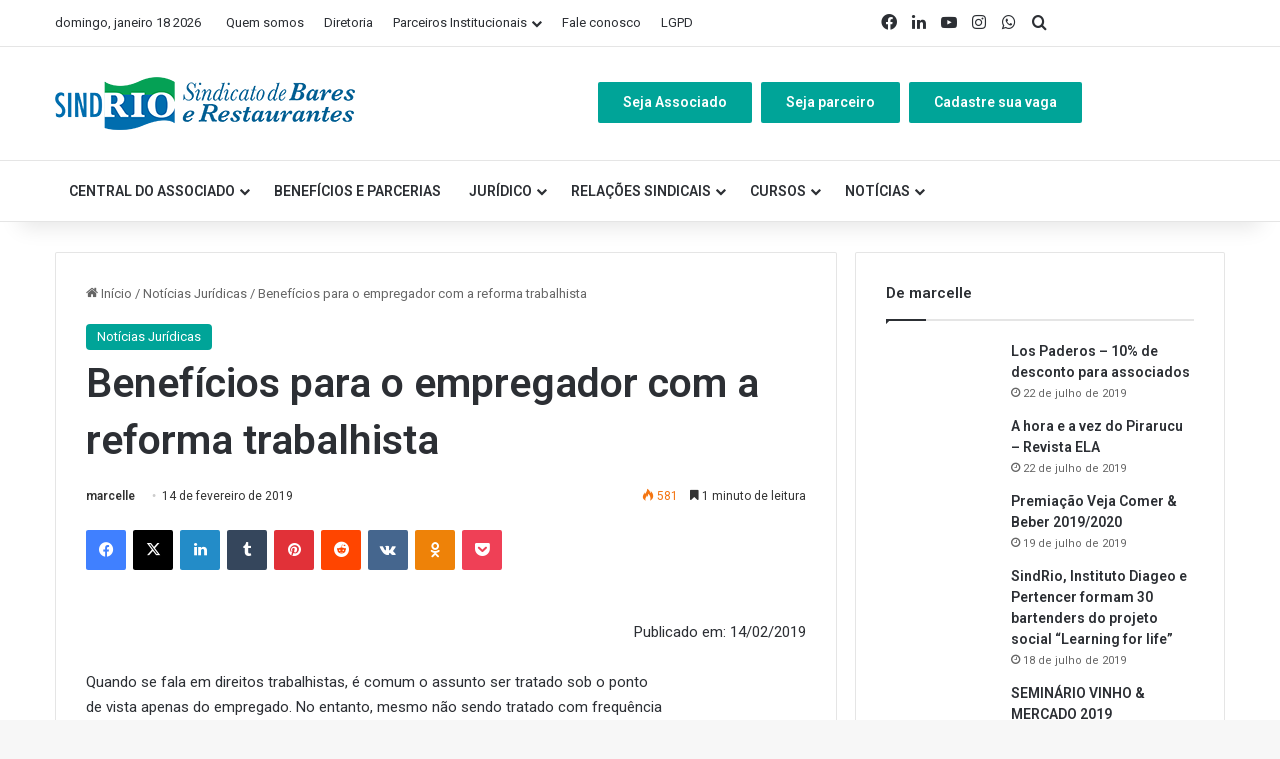

--- FILE ---
content_type: text/html; charset=UTF-8
request_url: http://sindrio.com.br/2019/02/beneficios-para-o-empregador-com-a-reforma-trabalhista/
body_size: 28330
content:
<!DOCTYPE html>
<html lang="pt-BR" class="" data-skin="light" prefix="og: http://ogp.me/ns#">
<head>
	<meta charset="UTF-8" />
	<link rel="profile" href="https://gmpg.org/xfn/11" />
	<link rel="dns-prefetch" href="//cdn.hu-manity.co" />
		<!-- Cookie Compliance -->
		<script type="text/javascript">var huOptions = {"appID":"sindriocombr-272fef7","currentLanguage":"pt","blocking":false,"globalCookie":false,"isAdmin":false,"privacyConsent":true,"forms":[]};</script>
		<script type="text/javascript" src="http://cdn.hu-manity.co/hu-banner.min.js"></script><title>Benefícios para o empregador com a reforma trabalhista &#8211; SindRio</title>

<meta http-equiv='x-dns-prefetch-control' content='on'>
<link rel='dns-prefetch' href='//cdnjs.cloudflare.com' />
<link rel='dns-prefetch' href='//ajax.googleapis.com' />
<link rel='dns-prefetch' href='//fonts.googleapis.com' />
<link rel='dns-prefetch' href='//fonts.gstatic.com' />
<link rel='dns-prefetch' href='//s.gravatar.com' />
<link rel='dns-prefetch' href='//www.google-analytics.com' />
<link rel='preload' as='script' href='https://ajax.googleapis.com/ajax/libs/webfont/1/webfont.js'>
<meta name='robots' content='max-image-preview:large' />

<!-- Google Tag Manager by PYS -->
    <script data-cfasync="false" data-pagespeed-no-defer>
	    window.dataLayerPYS = window.dataLayerPYS || [];
	</script>
<!-- End Google Tag Manager by PYS --><script type='application/javascript'  id='pys-version-script'>console.log('PixelYourSite Free version 11.1.3');</script>
<link rel='dns-prefetch' href='//www.googletagmanager.com' />
<link rel="alternate" type="application/rss+xml" title="Feed para SindRio &raquo;" href="http://sindrio.com.br/feed/" />
<link rel="alternate" type="application/rss+xml" title="Feed de comentários para SindRio &raquo;" href="http://sindrio.com.br/comments/feed/" />
<link rel="alternate" type="text/calendar" title="SindRio &raquo; do iCal Feed" href="http://sindrio.com.br/events/?ical=1" />
<link rel="alternate" type="application/rss+xml" title="Feed de comentários para SindRio &raquo; Benefícios para o empregador com a reforma trabalhista" href="http://sindrio.com.br/2019/02/beneficios-para-o-empregador-com-a-reforma-trabalhista/feed/" />

		<style type="text/css">
			:root{				
			--tie-preset-gradient-1: linear-gradient(135deg, rgba(6, 147, 227, 1) 0%, rgb(155, 81, 224) 100%);
			--tie-preset-gradient-2: linear-gradient(135deg, rgb(122, 220, 180) 0%, rgb(0, 208, 130) 100%);
			--tie-preset-gradient-3: linear-gradient(135deg, rgba(252, 185, 0, 1) 0%, rgba(255, 105, 0, 1) 100%);
			--tie-preset-gradient-4: linear-gradient(135deg, rgba(255, 105, 0, 1) 0%, rgb(207, 46, 46) 100%);
			--tie-preset-gradient-5: linear-gradient(135deg, rgb(238, 238, 238) 0%, rgb(169, 184, 195) 100%);
			--tie-preset-gradient-6: linear-gradient(135deg, rgb(74, 234, 220) 0%, rgb(151, 120, 209) 20%, rgb(207, 42, 186) 40%, rgb(238, 44, 130) 60%, rgb(251, 105, 98) 80%, rgb(254, 248, 76) 100%);
			--tie-preset-gradient-7: linear-gradient(135deg, rgb(255, 206, 236) 0%, rgb(152, 150, 240) 100%);
			--tie-preset-gradient-8: linear-gradient(135deg, rgb(254, 205, 165) 0%, rgb(254, 45, 45) 50%, rgb(107, 0, 62) 100%);
			--tie-preset-gradient-9: linear-gradient(135deg, rgb(255, 203, 112) 0%, rgb(199, 81, 192) 50%, rgb(65, 88, 208) 100%);
			--tie-preset-gradient-10: linear-gradient(135deg, rgb(255, 245, 203) 0%, rgb(182, 227, 212) 50%, rgb(51, 167, 181) 100%);
			--tie-preset-gradient-11: linear-gradient(135deg, rgb(202, 248, 128) 0%, rgb(113, 206, 126) 100%);
			--tie-preset-gradient-12: linear-gradient(135deg, rgb(2, 3, 129) 0%, rgb(40, 116, 252) 100%);
			--tie-preset-gradient-13: linear-gradient(135deg, #4D34FA, #ad34fa);
			--tie-preset-gradient-14: linear-gradient(135deg, #0057FF, #31B5FF);
			--tie-preset-gradient-15: linear-gradient(135deg, #FF007A, #FF81BD);
			--tie-preset-gradient-16: linear-gradient(135deg, #14111E, #4B4462);
			--tie-preset-gradient-17: linear-gradient(135deg, #F32758, #FFC581);

			
					--main-nav-background: #FFFFFF;
					--main-nav-secondry-background: rgba(0,0,0,0.03);
					--main-nav-primary-color: #0088ff;
					--main-nav-contrast-primary-color: #FFFFFF;
					--main-nav-text-color: #2c2f34;
					--main-nav-secondry-text-color: rgba(0,0,0,0.5);
					--main-nav-main-border-color: rgba(0,0,0,0.1);
					--main-nav-secondry-border-color: rgba(0,0,0,0.08);
				
			}
		</style>
	<link rel="alternate" title="oEmbed (JSON)" type="application/json+oembed" href="http://sindrio.com.br/wp-json/oembed/1.0/embed?url=http%3A%2F%2Fsindrio.com.br%2F2019%2F02%2Fbeneficios-para-o-empregador-com-a-reforma-trabalhista%2F" />
<link rel="alternate" title="oEmbed (XML)" type="text/xml+oembed" href="http://sindrio.com.br/wp-json/oembed/1.0/embed?url=http%3A%2F%2Fsindrio.com.br%2F2019%2F02%2Fbeneficios-para-o-empregador-com-a-reforma-trabalhista%2F&#038;format=xml" />

<meta property="og:title" content="Benefícios para o empregador com a reforma trabalhista - SindRio" />
<meta property="og:type" content="article" />
<meta property="og:description" content="Publicado em: 14/02/2019 Quando se fala em direitos trabalhistas, é comum o assunto ser tratado sob" />
<meta property="og:url" content="http://sindrio.com.br/2019/02/beneficios-para-o-empregador-com-a-reforma-trabalhista/" />
<meta property="og:site_name" content="SindRio" />
<meta property="og:image" content="" />
<meta name="viewport" content="width=device-width, initial-scale=1.0" /><style id='wp-img-auto-sizes-contain-inline-css' type='text/css'>
img:is([sizes=auto i],[sizes^="auto," i]){contain-intrinsic-size:3000px 1500px}
/*# sourceURL=wp-img-auto-sizes-contain-inline-css */
</style>

<style id='wp-emoji-styles-inline-css' type='text/css'>

	img.wp-smiley, img.emoji {
		display: inline !important;
		border: none !important;
		box-shadow: none !important;
		height: 1em !important;
		width: 1em !important;
		margin: 0 0.07em !important;
		vertical-align: -0.1em !important;
		background: none !important;
		padding: 0 !important;
	}
/*# sourceURL=wp-emoji-styles-inline-css */
</style>
<link rel='stylesheet' id='wp-components-css' href='http://sindrio.com.br/wp-includes/css/dist/components/style.min.css?ver=6.9' type='text/css' media='all' />
<link rel='stylesheet' id='wp-preferences-css' href='http://sindrio.com.br/wp-includes/css/dist/preferences/style.min.css?ver=6.9' type='text/css' media='all' />
<link rel='stylesheet' id='wp-block-editor-css' href='http://sindrio.com.br/wp-includes/css/dist/block-editor/style.min.css?ver=6.9' type='text/css' media='all' />
<link rel='stylesheet' id='popup-maker-block-library-style-css' href='http://sindrio.com.br/wp-content/plugins/popup-maker/dist/packages/block-library-style.css?ver=dbea705cfafe089d65f1' type='text/css' media='all' />
<link rel='stylesheet' id='contact-form-7-css' href='http://sindrio.com.br/wp-content/plugins/contact-form-7/includes/css/styles.css?ver=6.1.3' type='text/css' media='all' />
<link rel='stylesheet' id='tribe-events-v2-single-skeleton-css' href='http://sindrio.com.br/wp-content/plugins/the-events-calendar/build/css/tribe-events-single-skeleton.css?ver=6.15.11' type='text/css' media='all' />
<link rel='stylesheet' id='tribe-events-v2-single-skeleton-full-css' href='http://sindrio.com.br/wp-content/plugins/the-events-calendar/build/css/tribe-events-single-full.css?ver=6.15.11' type='text/css' media='all' />
<link rel='stylesheet' id='tec-events-elementor-widgets-base-styles-css' href='http://sindrio.com.br/wp-content/plugins/the-events-calendar/build/css/integrations/plugins/elementor/widgets/widget-base.css?ver=6.15.11' type='text/css' media='all' />
<link rel='stylesheet' id='tie-css-base-css' href='http://sindrio.com.br/wp-content/themes/jannah/assets/css/base.min.css?ver=7.5.1' type='text/css' media='all' />
<link rel='stylesheet' id='tie-css-styles-css' href='http://sindrio.com.br/wp-content/themes/jannah/assets/css/style.min.css?ver=7.5.1' type='text/css' media='all' />
<link rel='stylesheet' id='tie-css-widgets-css' href='http://sindrio.com.br/wp-content/themes/jannah/assets/css/widgets.min.css?ver=7.5.1' type='text/css' media='all' />
<link rel='stylesheet' id='tie-css-helpers-css' href='http://sindrio.com.br/wp-content/themes/jannah/assets/css/helpers.min.css?ver=7.5.1' type='text/css' media='all' />
<link rel='stylesheet' id='tie-fontawesome5-css' href='http://sindrio.com.br/wp-content/themes/jannah/assets/css/fontawesome.css?ver=7.5.1' type='text/css' media='all' />
<link rel='stylesheet' id='tie-css-ilightbox-css' href='http://sindrio.com.br/wp-content/themes/jannah/assets/ilightbox/dark-skin/skin.css?ver=7.5.1' type='text/css' media='all' />
<link rel='stylesheet' id='tie-css-shortcodes-css' href='http://sindrio.com.br/wp-content/themes/jannah/assets/css/plugins/shortcodes.min.css?ver=7.5.1' type='text/css' media='all' />
<link rel='stylesheet' id='tie-css-single-css' href='http://sindrio.com.br/wp-content/themes/jannah/assets/css/single.min.css?ver=7.5.1' type='text/css' media='all' />
<link rel='stylesheet' id='tie-css-print-css' href='http://sindrio.com.br/wp-content/themes/jannah/assets/css/print.css?ver=7.5.1' type='text/css' media='print' />
<link rel='stylesheet' id='taqyeem-styles-css' href='http://sindrio.com.br/wp-content/themes/jannah/assets/css/plugins/taqyeem.min.css?ver=7.5.1' type='text/css' media='all' />
<link rel='stylesheet' id='tie-theme-child-css-css' href='http://sindrio.com.br/wp-content/themes/jannah-child/style.css?ver=6.9' type='text/css' media='all' />
<style id='tie-theme-child-css-inline-css' type='text/css'>
.wf-active .logo-text,.wf-active h1,.wf-active h2,.wf-active h3,.wf-active h4,.wf-active h5,.wf-active h6,.wf-active .the-subtitle{font-family: 'Roboto';}#top-nav .top-menu > ul > li > a{}#top-nav{line-height: 3.5em}#main-nav .main-menu > ul > li > a{text-transform: uppercase;}:root:root{--brand-color: #00a498;--dark-brand-color: #007266;--bright-color: #FFFFFF;--base-color: #2c2f34;}#reading-position-indicator{box-shadow: 0 0 10px rgba( 0,164,152,0.7);}:root:root{--brand-color: #00a498;--dark-brand-color: #007266;--bright-color: #FFFFFF;--base-color: #2c2f34;}#reading-position-indicator{box-shadow: 0 0 10px rgba( 0,164,152,0.7);}#header-notification-bar{background: var( --tie-preset-gradient-13 );}#header-notification-bar{--tie-buttons-color: #FFFFFF;--tie-buttons-border-color: #FFFFFF;--tie-buttons-hover-color: #e1e1e1;--tie-buttons-hover-text: #000000;}#header-notification-bar{--tie-buttons-text: #000000;}#footer{background-color: #1d1f27;}#site-info{background-color: #23252f;}#footer .posts-list-counter .posts-list-items li.widget-post-list:before{border-color: #1d1f27;}#footer .timeline-widget a .date:before{border-color: rgba(29,31,39,0.8);}#footer .footer-boxed-widget-area,#footer textarea,#footer input:not([type=submit]),#footer select,#footer code,#footer kbd,#footer pre,#footer samp,#footer .show-more-button,#footer .slider-links .tie-slider-nav span,#footer #wp-calendar,#footer #wp-calendar tbody td,#footer #wp-calendar thead th,#footer .widget.buddypress .item-options a{border-color: rgba(255,255,255,0.1);}#footer .social-statistics-widget .white-bg li.social-icons-item a,#footer .widget_tag_cloud .tagcloud a,#footer .latest-tweets-widget .slider-links .tie-slider-nav span,#footer .widget_layered_nav_filters a{border-color: rgba(255,255,255,0.1);}#footer .social-statistics-widget .white-bg li:before{background: rgba(255,255,255,0.1);}.site-footer #wp-calendar tbody td{background: rgba(255,255,255,0.02);}#footer .white-bg .social-icons-item a span.followers span,#footer .circle-three-cols .social-icons-item a .followers-num,#footer .circle-three-cols .social-icons-item a .followers-name{color: rgba(255,255,255,0.8);}#footer .timeline-widget ul:before,#footer .timeline-widget a:not(:hover) .date:before{background-color: #000109;}#footer .widget-title,#footer .widget-title a:not(:hover){color: #ffffff;}#footer,#footer textarea,#footer input:not([type='submit']),#footer select,#footer #wp-calendar tbody,#footer .tie-slider-nav li span:not(:hover),#footer .widget_categories li a:before,#footer .widget_product_categories li a:before,#footer .widget_layered_nav li a:before,#footer .widget_archive li a:before,#footer .widget_nav_menu li a:before,#footer .widget_meta li a:before,#footer .widget_pages li a:before,#footer .widget_recent_entries li a:before,#footer .widget_display_forums li a:before,#footer .widget_display_views li a:before,#footer .widget_rss li a:before,#footer .widget_display_stats dt:before,#footer .subscribe-widget-content h3,#footer .about-author .social-icons a:not(:hover) span{color: #ffffff;}#footer post-widget-body .meta-item,#footer .post-meta,#footer .stream-title,#footer.dark-skin .timeline-widget .date,#footer .wp-caption .wp-caption-text,#footer .rss-date{color: rgba(255,255,255,0.7);}#footer input::-moz-placeholder{color: #ffffff;}#footer input:-moz-placeholder{color: #ffffff;}#footer input:-ms-input-placeholder{color: #ffffff;}#footer input::-webkit-input-placeholder{color: #ffffff;}.site-footer.dark-skin a:not(:hover){color: #cde2f4;}.tie-cat-2,.tie-cat-item-2 > span{background-color:#e67e22 !important;color:#FFFFFF !important;}.tie-cat-2:after{border-top-color:#e67e22 !important;}.tie-cat-2:hover{background-color:#c86004 !important;}.tie-cat-2:hover:after{border-top-color:#c86004 !important;}.tie-cat-10,.tie-cat-item-10 > span{background-color:#2ecc71 !important;color:#FFFFFF !important;}.tie-cat-10:after{border-top-color:#2ecc71 !important;}.tie-cat-10:hover{background-color:#10ae53 !important;}.tie-cat-10:hover:after{border-top-color:#10ae53 !important;}.tie-cat-13,.tie-cat-item-13 > span{background-color:#9b59b6 !important;color:#FFFFFF !important;}.tie-cat-13:after{border-top-color:#9b59b6 !important;}.tie-cat-13:hover{background-color:#7d3b98 !important;}.tie-cat-13:hover:after{border-top-color:#7d3b98 !important;}.tie-cat-15,.tie-cat-item-15 > span{background-color:#34495e !important;color:#FFFFFF !important;}.tie-cat-15:after{border-top-color:#34495e !important;}.tie-cat-15:hover{background-color:#162b40 !important;}.tie-cat-15:hover:after{border-top-color:#162b40 !important;}.tie-cat-19,.tie-cat-item-19 > span{background-color:#795548 !important;color:#FFFFFF !important;}.tie-cat-19:after{border-top-color:#795548 !important;}.tie-cat-19:hover{background-color:#5b372a !important;}.tie-cat-19:hover:after{border-top-color:#5b372a !important;}.tie-cat-20,.tie-cat-item-20 > span{background-color:#4CAF50 !important;color:#FFFFFF !important;}.tie-cat-20:after{border-top-color:#4CAF50 !important;}.tie-cat-20:hover{background-color:#2e9132 !important;}.tie-cat-20:hover:after{border-top-color:#2e9132 !important;}@media (min-width: 1200px){.container{width: auto;}}.boxed-layout #tie-wrapper,.boxed-layout .fixed-nav{max-width: 1290px;}@media (min-width: 1260){.container,.wide-next-prev-slider-wrapper .slider-main-container{max-width: 1260;}}.tie-insta-header {margin-bottom: 15px;}.tie-insta-avatar a {width: 70px;height: 70px;display: block;position: relative;float: left;margin-right: 15px;margin-bottom: 15px;}.tie-insta-avatar a:before {content: "";position: absolute;width: calc(100% + 6px);height: calc(100% + 6px);left: -3px;top: -3px;border-radius: 50%;background: #d6249f;background: radial-gradient(circle at 30% 107%,#fdf497 0%,#fdf497 5%,#fd5949 45%,#d6249f 60%,#285AEB 90%);}.tie-insta-avatar a:after {position: absolute;content: "";width: calc(100% + 3px);height: calc(100% + 3px);left: -2px;top: -2px;border-radius: 50%;background: #fff;}.dark-skin .tie-insta-avatar a:after {background: #27292d;}.tie-insta-avatar img {border-radius: 50%;position: relative;z-index: 2;transition: all 0.25s;}.tie-insta-avatar img:hover {box-shadow: 0px 0px 15px 0 #6b54c6;}.tie-insta-info {font-size: 1.3em;font-weight: bold;margin-bottom: 5px;}.full-width .wide-slider-with-navfor-wrapper .thumb-title { font-size: 60px !important;}.components .side-aside-nav-icon{display: none;}#custom_html-4{display:none;}.category-30 #custom_html-4{display:block !important;}#media_image-4{display:none;}.category-32 #media_image-4{display:block !important;}.category-51 #media_image-4{display:block !important;}.slick-track .thumb-meta{display:none;}.tw-button,a.tw-button,.tw-postshortcode a.more-link,.edition .tw-button,.edition a.tw-button,.edition .tw-postshortcode a.more-link { color: #00a498 !important;}.edition .tw-button,.edition a.tw-button,.edition .tw-postshortcode a.more-link { background: transparent !important;}.edition .tw-button,.edition a.tw-button,.edition .tw-postshortcode a.more-link { border-width: 2px !important; border-style: solid !important;}.tw-button:hover,a.tw-button:hover,.tw-postshortcode a.more-link:hover { color: #fff !important;}.tw-button:hover,a.tw-button:hover,.widget a.tw-button:hover,.tw-postshortcode a.more-link:hover { background: #111 !important;}.page-id-1016 #tie-slider-widget-2 .thumb-overlay:after {display: none;}.page-id-1016 #tie-slider-widget-3 .thumb-overlay:after {display: none;}.category-32 .post-item .post-meta {display:none !important;}.category-50 .post-item .post-meta {display:none !important;}.category-34 .post-item .post-meta {display:none !important;}.category-44 .post-item .post-meta {display:none !important;}.category-53 .post-item .post-meta {display:none !important;}.category-33 .post-item .post-meta {display:none !important;}.category-54 .post-item .post-meta {display:none !important;}.main-slider .slide { background-position: center center !important;}@media only screen and (max-width: 768px) and (min-width: 0px){.full-width .wide-slider-with-navfor-wrapper .thumb-title { font-size: 20px !important;}}
/*# sourceURL=tie-theme-child-css-inline-css */
</style>
<link rel='stylesheet' id='themewich-shortcodes-css' href='http://sindrio.com.br/wp-content/plugins/themewich-shortcodes/css/themewich-shortcodes.css?ver=6.9' type='text/css' media='all' />
<script type="text/javascript" src="http://sindrio.com.br/wp-content/plugins/themewich-shortcodes/js/modernizr.min.js?ver=2.8.2" id="modernizr-js"></script>
<script type="text/javascript" src="http://sindrio.com.br/wp-includes/js/jquery/jquery.min.js?ver=3.7.1" id="jquery-core-js"></script>
<script type="text/javascript" src="http://sindrio.com.br/wp-includes/js/jquery/jquery-migrate.min.js?ver=3.4.1" id="jquery-migrate-js"></script>
<script type="text/javascript" src="http://sindrio.com.br/wp-content/plugins/pixelyoursite/dist/scripts/jquery.bind-first-0.2.3.min.js?ver=6.9" id="jquery-bind-first-js"></script>
<script type="text/javascript" src="http://sindrio.com.br/wp-content/plugins/pixelyoursite/dist/scripts/js.cookie-2.1.3.min.js?ver=2.1.3" id="js-cookie-pys-js"></script>
<script type="text/javascript" src="http://sindrio.com.br/wp-content/plugins/pixelyoursite/dist/scripts/tld.min.js?ver=2.3.1" id="js-tld-js"></script>
<script type="text/javascript" id="pys-js-extra">
/* <![CDATA[ */
var pysOptions = {"staticEvents":{"facebook":{"init_event":[{"delay":0,"type":"static","ajaxFire":false,"name":"PageView","pixelIds":["1652509642304050"],"eventID":"60b2ece6-c4d5-4ee6-a1ee-6c37b1ca6de0","params":{"post_category":"Not\u00edcias Jur\u00eddicas","page_title":"Benef\u00edcios para o empregador com a reforma trabalhista","post_type":"post","post_id":7558,"plugin":"PixelYourSite","user_role":"guest","event_url":"sindrio.com.br/2019/02/beneficios-para-o-empregador-com-a-reforma-trabalhista/"},"e_id":"init_event","ids":[],"hasTimeWindow":false,"timeWindow":0,"woo_order":"","edd_order":""}]}},"dynamicEvents":[],"triggerEvents":[],"triggerEventTypes":[],"facebook":{"pixelIds":["1652509642304050"],"advancedMatching":[],"advancedMatchingEnabled":false,"removeMetadata":true,"wooVariableAsSimple":false,"serverApiEnabled":false,"wooCRSendFromServer":false,"send_external_id":null,"enabled_medical":false,"do_not_track_medical_param":["event_url","post_title","page_title","landing_page","content_name","categories","category_name","tags"],"meta_ldu":false},"ga":{"trackingIds":["G-14DX690EZ8"],"commentEventEnabled":true,"downloadEnabled":true,"formEventEnabled":true,"crossDomainEnabled":false,"crossDomainAcceptIncoming":false,"crossDomainDomains":[],"isDebugEnabled":[],"serverContainerUrls":{"G-14DX690EZ8":{"enable_server_container":"","server_container_url":"","transport_url":""}},"additionalConfig":{"G-14DX690EZ8":{"first_party_collection":true}},"disableAdvertisingFeatures":false,"disableAdvertisingPersonalization":false,"wooVariableAsSimple":true,"custom_page_view_event":false},"debug":"","siteUrl":"http://sindrio.com.br","ajaxUrl":"http://sindrio.com.br/wp-admin/admin-ajax.php","ajax_event":"4e0783e036","enable_remove_download_url_param":"1","cookie_duration":"7","last_visit_duration":"60","enable_success_send_form":"","ajaxForServerEvent":"1","ajaxForServerStaticEvent":"1","useSendBeacon":"1","send_external_id":"1","external_id_expire":"180","track_cookie_for_subdomains":"1","google_consent_mode":"1","gdpr":{"ajax_enabled":false,"all_disabled_by_api":false,"facebook_disabled_by_api":false,"analytics_disabled_by_api":false,"google_ads_disabled_by_api":false,"pinterest_disabled_by_api":false,"bing_disabled_by_api":false,"externalID_disabled_by_api":false,"facebook_prior_consent_enabled":true,"analytics_prior_consent_enabled":true,"google_ads_prior_consent_enabled":null,"pinterest_prior_consent_enabled":true,"bing_prior_consent_enabled":true,"cookiebot_integration_enabled":false,"cookiebot_facebook_consent_category":"marketing","cookiebot_analytics_consent_category":"statistics","cookiebot_tiktok_consent_category":"marketing","cookiebot_google_ads_consent_category":"marketing","cookiebot_pinterest_consent_category":"marketing","cookiebot_bing_consent_category":"marketing","consent_magic_integration_enabled":false,"real_cookie_banner_integration_enabled":false,"cookie_notice_integration_enabled":false,"cookie_law_info_integration_enabled":false,"analytics_storage":{"enabled":true,"value":"granted","filter":false},"ad_storage":{"enabled":true,"value":"granted","filter":false},"ad_user_data":{"enabled":true,"value":"granted","filter":false},"ad_personalization":{"enabled":true,"value":"granted","filter":false}},"cookie":{"disabled_all_cookie":false,"disabled_start_session_cookie":false,"disabled_advanced_form_data_cookie":false,"disabled_landing_page_cookie":false,"disabled_first_visit_cookie":false,"disabled_trafficsource_cookie":false,"disabled_utmTerms_cookie":false,"disabled_utmId_cookie":false},"tracking_analytics":{"TrafficSource":"direct","TrafficLanding":"undefined","TrafficUtms":[],"TrafficUtmsId":[]},"GATags":{"ga_datalayer_type":"default","ga_datalayer_name":"dataLayerPYS"},"woo":{"enabled":false},"edd":{"enabled":false},"cache_bypass":"1768705842"};
//# sourceURL=pys-js-extra
/* ]]> */
</script>
<script type="text/javascript" src="http://sindrio.com.br/wp-content/plugins/pixelyoursite/dist/scripts/public.js?ver=11.1.3" id="pys-js"></script>
<link rel="https://api.w.org/" href="http://sindrio.com.br/wp-json/" /><link rel="alternate" title="JSON" type="application/json" href="http://sindrio.com.br/wp-json/wp/v2/posts/7558" /><link rel="EditURI" type="application/rsd+xml" title="RSD" href="http://sindrio.com.br/xmlrpc.php?rsd" />
<meta name="generator" content="WordPress 6.9" />
<link rel="canonical" href="http://sindrio.com.br/2019/02/beneficios-para-o-empregador-com-a-reforma-trabalhista/" />
<link rel='shortlink' href='http://sindrio.com.br/?p=7558' />
<meta name="generator" content="Site Kit by Google 1.165.0" /><script type='text/javascript'>
/* <![CDATA[ */
var taqyeem = {"ajaxurl":"http://sindrio.com.br/wp-admin/admin-ajax.php" , "your_rating":"Your Rating:"};
/* ]]> */
</script>

<meta name="tec-api-version" content="v1"><meta name="tec-api-origin" content="http://sindrio.com.br"><link rel="alternate" href="http://sindrio.com.br/wp-json/tribe/events/v1/" /><meta name="facebook-domain-verification" content="nj1pd66id9cj2pxtvl0wrk8vz8ulgj" /> <meta name="description" content="Publicado em: 14/02/2019 Quando se fala em direitos trabalhistas, é comum o assunto ser tratado sob o ponto de vista apenas do empregado. No entanto," /><meta http-equiv="X-UA-Compatible" content="IE=edge"><!-- Global site tag (gtag.js) - Google Analytics -->
<script async src="https://www.googletagmanager.com/gtag/js?id=UA-113501832-1&l=dataLayerPYS"></script>
<script>
  window.dataLayerPYS = window.dataLayerPYS || [];
  function gtag(){dataLayerPYS.push(arguments);}
  gtag('js', new Date());

  gtag('config', 'UA-113501832-1');
</script>
<meta name="generator" content="Elementor 3.32.5; features: additional_custom_breakpoints; settings: css_print_method-external, google_font-enabled, font_display-auto">
			<style>
				.e-con.e-parent:nth-of-type(n+4):not(.e-lazyloaded):not(.e-no-lazyload),
				.e-con.e-parent:nth-of-type(n+4):not(.e-lazyloaded):not(.e-no-lazyload) * {
					background-image: none !important;
				}
				@media screen and (max-height: 1024px) {
					.e-con.e-parent:nth-of-type(n+3):not(.e-lazyloaded):not(.e-no-lazyload),
					.e-con.e-parent:nth-of-type(n+3):not(.e-lazyloaded):not(.e-no-lazyload) * {
						background-image: none !important;
					}
				}
				@media screen and (max-height: 640px) {
					.e-con.e-parent:nth-of-type(n+2):not(.e-lazyloaded):not(.e-no-lazyload),
					.e-con.e-parent:nth-of-type(n+2):not(.e-lazyloaded):not(.e-no-lazyload) * {
						background-image: none !important;
					}
				}
			</style>
			<link rel="icon" href="http://sindrio.com.br/wp-content/uploads/2022/05/favicon.png" sizes="32x32" />
<link rel="icon" href="http://sindrio.com.br/wp-content/uploads/2022/05/favicon.png" sizes="192x192" />
<link rel="apple-touch-icon" href="http://sindrio.com.br/wp-content/uploads/2022/05/favicon.png" />
<meta name="msapplication-TileImage" content="http://sindrio.com.br/wp-content/uploads/2022/05/favicon.png" />
<style id='global-styles-inline-css' type='text/css'>
:root{--wp--preset--aspect-ratio--square: 1;--wp--preset--aspect-ratio--4-3: 4/3;--wp--preset--aspect-ratio--3-4: 3/4;--wp--preset--aspect-ratio--3-2: 3/2;--wp--preset--aspect-ratio--2-3: 2/3;--wp--preset--aspect-ratio--16-9: 16/9;--wp--preset--aspect-ratio--9-16: 9/16;--wp--preset--color--black: #000000;--wp--preset--color--cyan-bluish-gray: #abb8c3;--wp--preset--color--white: #ffffff;--wp--preset--color--pale-pink: #f78da7;--wp--preset--color--vivid-red: #cf2e2e;--wp--preset--color--luminous-vivid-orange: #ff6900;--wp--preset--color--luminous-vivid-amber: #fcb900;--wp--preset--color--light-green-cyan: #7bdcb5;--wp--preset--color--vivid-green-cyan: #00d084;--wp--preset--color--pale-cyan-blue: #8ed1fc;--wp--preset--color--vivid-cyan-blue: #0693e3;--wp--preset--color--vivid-purple: #9b51e0;--wp--preset--color--global-color: #00a498;--wp--preset--gradient--vivid-cyan-blue-to-vivid-purple: linear-gradient(135deg,rgb(6,147,227) 0%,rgb(155,81,224) 100%);--wp--preset--gradient--light-green-cyan-to-vivid-green-cyan: linear-gradient(135deg,rgb(122,220,180) 0%,rgb(0,208,130) 100%);--wp--preset--gradient--luminous-vivid-amber-to-luminous-vivid-orange: linear-gradient(135deg,rgb(252,185,0) 0%,rgb(255,105,0) 100%);--wp--preset--gradient--luminous-vivid-orange-to-vivid-red: linear-gradient(135deg,rgb(255,105,0) 0%,rgb(207,46,46) 100%);--wp--preset--gradient--very-light-gray-to-cyan-bluish-gray: linear-gradient(135deg,rgb(238,238,238) 0%,rgb(169,184,195) 100%);--wp--preset--gradient--cool-to-warm-spectrum: linear-gradient(135deg,rgb(74,234,220) 0%,rgb(151,120,209) 20%,rgb(207,42,186) 40%,rgb(238,44,130) 60%,rgb(251,105,98) 80%,rgb(254,248,76) 100%);--wp--preset--gradient--blush-light-purple: linear-gradient(135deg,rgb(255,206,236) 0%,rgb(152,150,240) 100%);--wp--preset--gradient--blush-bordeaux: linear-gradient(135deg,rgb(254,205,165) 0%,rgb(254,45,45) 50%,rgb(107,0,62) 100%);--wp--preset--gradient--luminous-dusk: linear-gradient(135deg,rgb(255,203,112) 0%,rgb(199,81,192) 50%,rgb(65,88,208) 100%);--wp--preset--gradient--pale-ocean: linear-gradient(135deg,rgb(255,245,203) 0%,rgb(182,227,212) 50%,rgb(51,167,181) 100%);--wp--preset--gradient--electric-grass: linear-gradient(135deg,rgb(202,248,128) 0%,rgb(113,206,126) 100%);--wp--preset--gradient--midnight: linear-gradient(135deg,rgb(2,3,129) 0%,rgb(40,116,252) 100%);--wp--preset--font-size--small: 13px;--wp--preset--font-size--medium: 20px;--wp--preset--font-size--large: 36px;--wp--preset--font-size--x-large: 42px;--wp--preset--spacing--20: 0.44rem;--wp--preset--spacing--30: 0.67rem;--wp--preset--spacing--40: 1rem;--wp--preset--spacing--50: 1.5rem;--wp--preset--spacing--60: 2.25rem;--wp--preset--spacing--70: 3.38rem;--wp--preset--spacing--80: 5.06rem;--wp--preset--shadow--natural: 6px 6px 9px rgba(0, 0, 0, 0.2);--wp--preset--shadow--deep: 12px 12px 50px rgba(0, 0, 0, 0.4);--wp--preset--shadow--sharp: 6px 6px 0px rgba(0, 0, 0, 0.2);--wp--preset--shadow--outlined: 6px 6px 0px -3px rgb(255, 255, 255), 6px 6px rgb(0, 0, 0);--wp--preset--shadow--crisp: 6px 6px 0px rgb(0, 0, 0);}:where(.is-layout-flex){gap: 0.5em;}:where(.is-layout-grid){gap: 0.5em;}body .is-layout-flex{display: flex;}.is-layout-flex{flex-wrap: wrap;align-items: center;}.is-layout-flex > :is(*, div){margin: 0;}body .is-layout-grid{display: grid;}.is-layout-grid > :is(*, div){margin: 0;}:where(.wp-block-columns.is-layout-flex){gap: 2em;}:where(.wp-block-columns.is-layout-grid){gap: 2em;}:where(.wp-block-post-template.is-layout-flex){gap: 1.25em;}:where(.wp-block-post-template.is-layout-grid){gap: 1.25em;}.has-black-color{color: var(--wp--preset--color--black) !important;}.has-cyan-bluish-gray-color{color: var(--wp--preset--color--cyan-bluish-gray) !important;}.has-white-color{color: var(--wp--preset--color--white) !important;}.has-pale-pink-color{color: var(--wp--preset--color--pale-pink) !important;}.has-vivid-red-color{color: var(--wp--preset--color--vivid-red) !important;}.has-luminous-vivid-orange-color{color: var(--wp--preset--color--luminous-vivid-orange) !important;}.has-luminous-vivid-amber-color{color: var(--wp--preset--color--luminous-vivid-amber) !important;}.has-light-green-cyan-color{color: var(--wp--preset--color--light-green-cyan) !important;}.has-vivid-green-cyan-color{color: var(--wp--preset--color--vivid-green-cyan) !important;}.has-pale-cyan-blue-color{color: var(--wp--preset--color--pale-cyan-blue) !important;}.has-vivid-cyan-blue-color{color: var(--wp--preset--color--vivid-cyan-blue) !important;}.has-vivid-purple-color{color: var(--wp--preset--color--vivid-purple) !important;}.has-black-background-color{background-color: var(--wp--preset--color--black) !important;}.has-cyan-bluish-gray-background-color{background-color: var(--wp--preset--color--cyan-bluish-gray) !important;}.has-white-background-color{background-color: var(--wp--preset--color--white) !important;}.has-pale-pink-background-color{background-color: var(--wp--preset--color--pale-pink) !important;}.has-vivid-red-background-color{background-color: var(--wp--preset--color--vivid-red) !important;}.has-luminous-vivid-orange-background-color{background-color: var(--wp--preset--color--luminous-vivid-orange) !important;}.has-luminous-vivid-amber-background-color{background-color: var(--wp--preset--color--luminous-vivid-amber) !important;}.has-light-green-cyan-background-color{background-color: var(--wp--preset--color--light-green-cyan) !important;}.has-vivid-green-cyan-background-color{background-color: var(--wp--preset--color--vivid-green-cyan) !important;}.has-pale-cyan-blue-background-color{background-color: var(--wp--preset--color--pale-cyan-blue) !important;}.has-vivid-cyan-blue-background-color{background-color: var(--wp--preset--color--vivid-cyan-blue) !important;}.has-vivid-purple-background-color{background-color: var(--wp--preset--color--vivid-purple) !important;}.has-black-border-color{border-color: var(--wp--preset--color--black) !important;}.has-cyan-bluish-gray-border-color{border-color: var(--wp--preset--color--cyan-bluish-gray) !important;}.has-white-border-color{border-color: var(--wp--preset--color--white) !important;}.has-pale-pink-border-color{border-color: var(--wp--preset--color--pale-pink) !important;}.has-vivid-red-border-color{border-color: var(--wp--preset--color--vivid-red) !important;}.has-luminous-vivid-orange-border-color{border-color: var(--wp--preset--color--luminous-vivid-orange) !important;}.has-luminous-vivid-amber-border-color{border-color: var(--wp--preset--color--luminous-vivid-amber) !important;}.has-light-green-cyan-border-color{border-color: var(--wp--preset--color--light-green-cyan) !important;}.has-vivid-green-cyan-border-color{border-color: var(--wp--preset--color--vivid-green-cyan) !important;}.has-pale-cyan-blue-border-color{border-color: var(--wp--preset--color--pale-cyan-blue) !important;}.has-vivid-cyan-blue-border-color{border-color: var(--wp--preset--color--vivid-cyan-blue) !important;}.has-vivid-purple-border-color{border-color: var(--wp--preset--color--vivid-purple) !important;}.has-vivid-cyan-blue-to-vivid-purple-gradient-background{background: var(--wp--preset--gradient--vivid-cyan-blue-to-vivid-purple) !important;}.has-light-green-cyan-to-vivid-green-cyan-gradient-background{background: var(--wp--preset--gradient--light-green-cyan-to-vivid-green-cyan) !important;}.has-luminous-vivid-amber-to-luminous-vivid-orange-gradient-background{background: var(--wp--preset--gradient--luminous-vivid-amber-to-luminous-vivid-orange) !important;}.has-luminous-vivid-orange-to-vivid-red-gradient-background{background: var(--wp--preset--gradient--luminous-vivid-orange-to-vivid-red) !important;}.has-very-light-gray-to-cyan-bluish-gray-gradient-background{background: var(--wp--preset--gradient--very-light-gray-to-cyan-bluish-gray) !important;}.has-cool-to-warm-spectrum-gradient-background{background: var(--wp--preset--gradient--cool-to-warm-spectrum) !important;}.has-blush-light-purple-gradient-background{background: var(--wp--preset--gradient--blush-light-purple) !important;}.has-blush-bordeaux-gradient-background{background: var(--wp--preset--gradient--blush-bordeaux) !important;}.has-luminous-dusk-gradient-background{background: var(--wp--preset--gradient--luminous-dusk) !important;}.has-pale-ocean-gradient-background{background: var(--wp--preset--gradient--pale-ocean) !important;}.has-electric-grass-gradient-background{background: var(--wp--preset--gradient--electric-grass) !important;}.has-midnight-gradient-background{background: var(--wp--preset--gradient--midnight) !important;}.has-small-font-size{font-size: var(--wp--preset--font-size--small) !important;}.has-medium-font-size{font-size: var(--wp--preset--font-size--medium) !important;}.has-large-font-size{font-size: var(--wp--preset--font-size--large) !important;}.has-x-large-font-size{font-size: var(--wp--preset--font-size--x-large) !important;}
/*# sourceURL=global-styles-inline-css */
</style>
</head>

<body id="tie-body" class="wp-singular post-template-default single single-post postid-7558 single-format-standard wp-theme-jannah wp-child-theme-jannah-child tie-no-js cookies-not-set sp-easy-accordion-enabled unknown jannah child desktop-device tribe-no-js metaslider-plugin wrapper-has-shadow block-head-1 magazine1 is-thumb-overlay-disabled is-desktop is-header-layout-3 has-header-ad sidebar-right has-sidebar post-layout-1 narrow-title-narrow-media has-mobile-share hide_share_post_top hide_share_post_bottom elementor-default elementor-kit-1028">



<div class="background-overlay">

	<div id="tie-container" class="site tie-container">

		
		<div id="tie-wrapper">

			
<header id="theme-header" class="theme-header header-layout-3 main-nav-light main-nav-default-light main-nav-below has-stream-item top-nav-active top-nav-light top-nav-default-light top-nav-above has-shadow has-normal-width-logo mobile-header-default">
	
<nav id="top-nav"  class="has-date-menu-components top-nav header-nav" aria-label="Navegação Secundária">
	<div class="container">
		<div class="topbar-wrapper">

			
					<div class="topbar-today-date">
						domingo, janeiro 18 2026					</div>
					
			<div class="tie-alignleft">
				<div class="top-menu header-menu"><ul id="menu-top" class="menu"><li id="menu-item-21626" class="menu-item menu-item-type-post_type menu-item-object-page menu-item-21626"><a href="http://sindrio.com.br/quem-somos/">Quem somos</a></li>
<li id="menu-item-21627" class="menu-item menu-item-type-post_type menu-item-object-page menu-item-21627"><a href="http://sindrio.com.br/diretoria/">Diretoria</a></li>
<li id="menu-item-26106" class="menu-item menu-item-type-custom menu-item-object-custom menu-item-has-children menu-item-26106"><a href="#">Parceiros Institucionais</a>
<ul class="sub-menu">
	<li id="menu-item-26105" class="menu-item menu-item-type-custom menu-item-object-custom menu-item-26105"><a href="https://anrbrasil.org.br/">ANR | Associação Nacional de Restaurantes</a></li>
	<li id="menu-item-26107" class="menu-item menu-item-type-custom menu-item-object-custom menu-item-26107"><a href="https://sindrio.com.br/category/casas-de-festas-infantis/">Casas de Festas Infantis</a></li>
	<li id="menu-item-26108" class="menu-item menu-item-type-custom menu-item-object-custom menu-item-26108"><a href="https://sindrio.com.br/category/food-trucks/">Food Trucks | ACASO</a></li>
	<li id="menu-item-28424" class="menu-item menu-item-type-custom menu-item-object-custom menu-item-28424"><a href="https://bit.ly/SR-OrlaRio">Orla Rio</a></li>
	<li id="menu-item-26109" class="menu-item menu-item-type-custom menu-item-object-custom menu-item-26109"><a href="https://linktr.ee/rotamaricarj">Rota Maricá</a></li>
	<li id="menu-item-26110" class="menu-item menu-item-type-custom menu-item-object-custom menu-item-26110"><a href="http://sindihoteis.com.br/">Sindicato Baixada e Sul Fluminense</a></li>
	<li id="menu-item-26111" class="menu-item menu-item-type-custom menu-item-object-custom menu-item-26111"><a href="https://www.sindpetropolis.com.br/">SindPetrópolis</a></li>
</ul>
</li>
<li id="menu-item-21628" class="menu-item menu-item-type-post_type menu-item-object-page menu-item-21628"><a href="http://sindrio.com.br/fale-conosco/">Fale conosco</a></li>
<li id="menu-item-30006" class="menu-item menu-item-type-post_type menu-item-object-page menu-item-30006"><a href="http://sindrio.com.br/lgpd/">LGPD</a></li>
</ul></div>			</div><!-- .tie-alignleft /-->

			<div class="tie-alignright">
				<ul class="components"> <li class="social-icons-item"><a class="social-link facebook-social-icon" rel="external noopener nofollow" target="_blank" href="https://www.facebook.com/sindriobaresrestaurantes/"><span class="tie-social-icon tie-icon-facebook"></span><span class="screen-reader-text">Facebook</span></a></li><li class="social-icons-item"><a class="social-link linkedin-social-icon" rel="external noopener nofollow" target="_blank" href="https://www.linkedin.com/company/sindrio/"><span class="tie-social-icon tie-icon-linkedin"></span><span class="screen-reader-text">Linkedin</span></a></li><li class="social-icons-item"><a class="social-link youtube-social-icon" rel="external noopener nofollow" target="_blank" href="https://www.youtube.com/channel/UCjdgzhaYubcJHrU-EIj6vTA"><span class="tie-social-icon tie-icon-youtube"></span><span class="screen-reader-text">YouTube</span></a></li><li class="social-icons-item"><a class="social-link instagram-social-icon" rel="external noopener nofollow" target="_blank" href="https://www.instagram.com/sindrio_oficial/"><span class="tie-social-icon tie-icon-instagram"></span><span class="screen-reader-text">Instagram</span></a></li><li class="social-icons-item"><a class="social-link whatsapp-social-icon" rel="external noopener nofollow" target="_blank" href="https://api.whatsapp.com/send?phone=552132316651"><span class="tie-social-icon tie-icon-whatsapp"></span><span class="screen-reader-text">WhatsApp</span></a></li> 	<li class="side-aside-nav-icon menu-item custom-menu-link">
		<a href="#">
			<span class="tie-icon-navicon" aria-hidden="true"></span>
			<span class="screen-reader-text">Barra Lateral</span>
		</a>
	</li>
				<li class="search-compact-icon menu-item custom-menu-link">
				<a href="#" class="tie-search-trigger">
					<span class="tie-icon-search tie-search-icon" aria-hidden="true"></span>
					<span class="screen-reader-text">Procurar por</span>
				</a>
			</li>
			</ul><!-- Components -->			</div><!-- .tie-alignright /-->

		</div><!-- .topbar-wrapper /-->
	</div><!-- .container /-->
</nav><!-- #top-nav /-->

<div class="container header-container">
	<div class="tie-row logo-row">

		
		<div class="logo-wrapper">
			<div class="tie-col-md-4 logo-container clearfix">
				<div id="mobile-header-components-area_1" class="mobile-header-components"><ul class="components"><li class="mobile-component_menu custom-menu-link"><a href="#" id="mobile-menu-icon" class=""><span class="tie-mobile-menu-icon nav-icon is-layout-1"></span><span class="screen-reader-text">Menu</span></a></li></ul></div>
		<div id="logo" class="image-logo" style="margin-top: 30px; margin-bottom: 30px;">

			
			<a title="SindRio" href="http://sindrio.com.br/">
				
				<picture class="tie-logo-default tie-logo-picture">
					
					<source class="tie-logo-source-default tie-logo-source" srcset="https://sindrio.com.br/wp-content/uploads/2022/01/sindrio.png">
					<img class="tie-logo-img-default tie-logo-img" src="https://sindrio.com.br/wp-content/uploads/2022/01/sindrio.png" alt="SindRio" width="170" height="53" style="max-height:53px !important; width: auto;" />
				</picture>
						</a>

			
		</div><!-- #logo /-->

		<div id="mobile-header-components-area_2" class="mobile-header-components"><ul class="components"><li class="mobile-component_search custom-menu-link">
				<a href="#" class="tie-search-trigger-mobile">
					<span class="tie-icon-search tie-search-icon" aria-hidden="true"></span>
					<span class="screen-reader-text">Procurar por</span>
				</a>
			</li></ul></div>			</div><!-- .tie-col /-->
		</div><!-- .logo-wrapper /-->

		<div class="tie-col-md-8 stream-item stream-item-top-wrapper"><div class="stream-item-top"><div class="stream-item-size" style=""><a class="more-link button" href="/associe-se/">Seja Associado</a>&nbsp;&nbsp;&nbsp;<a class="more-link button" href="/seja-parceiro-do-sindrio/">Seja parceiro</a>&nbsp;&nbsp;&nbsp;<a class="more-link button" href="https://forms.office.com/r/ECq4eJMz9G">Cadastre sua vaga</a>
</div></div></div><!-- .tie-col /-->
	</div><!-- .tie-row /-->
</div><!-- .container /-->

<div class="main-nav-wrapper">
	<nav id="main-nav"  class="main-nav header-nav menu-style-default menu-style-solid-bg"  aria-label="Navegação Primária">
		<div class="container">

			<div class="main-menu-wrapper">

				
				<div id="menu-components-wrap">

					
					<div class="main-menu main-menu-wrap">
						<div id="main-nav-menu" class="main-menu header-menu"><ul id="menu-sindrio-main" class="menu"><li id="menu-item-17475" class="menu-item menu-item-type-post_type menu-item-object-page menu-item-has-children menu-item-17475"><a href="http://sindrio.com.br/central-do-associado/">Central do Associado</a>
<ul class="sub-menu menu-sub-content">
	<li id="menu-item-26693" class="menu-item menu-item-type-post_type menu-item-object-page menu-item-26693"><a href="http://sindrio.com.br/juridico-2/">Assessoria Jurídica</a></li>
	<li id="menu-item-22075" class="menu-item menu-item-type-post_type menu-item-object-page menu-item-has-children menu-item-22075"><a href="http://sindrio.com.br/sst-saude-e-seguranca-do-trabalho/">SST – Saúde e Segurança do Trabalho</a>
	<ul class="sub-menu menu-sub-content">
		<li id="menu-item-23438" class="menu-item menu-item-type-post_type menu-item-object-page menu-item-23438"><a href="http://sindrio.com.br/sst-saude-e-seguranca-do-trabalho/">O que é e como funciona</a></li>
		<li id="menu-item-21882" class="menu-item menu-item-type-post_type menu-item-object-page menu-item-21882"><a href="http://sindrio.com.br/sst-saude-ocupacional/sst-clinicas-parceiras/">Clínicas Parceiras</a></li>
		<li id="menu-item-24922" class="menu-item menu-item-type-post_type menu-item-object-post menu-item-24922"><a href="http://sindrio.com.br/2024/07/exames-laboratoriais-sao-exigencia-da-anvisa-para-manipuladores-de-alimentos-desde-1997/">Exames complementares</a></li>
	</ul>
</li>
	<li id="menu-item-26103" class="menu-item menu-item-type-post_type menu-item-object-page menu-item-has-children menu-item-26103"><a href="http://sindrio.com.br/conheca-nossos-cursos/">Conheça nossos Cursos</a>
	<ul class="sub-menu menu-sub-content">
		<li id="menu-item-26102" class="menu-item menu-item-type-post_type menu-item-object-page menu-item-26102"><a href="http://sindrio.com.br/conheca-nossos-cursos-atendimento/">Atendimento</a></li>
		<li id="menu-item-26101" class="menu-item menu-item-type-post_type menu-item-object-page menu-item-26101"><a href="http://sindrio.com.br/conheca-nossos-cursos-gastronomia/">Gastronomia</a></li>
		<li id="menu-item-26100" class="menu-item menu-item-type-post_type menu-item-object-page menu-item-26100"><a href="http://sindrio.com.br/conheca-nossos-cursos-gestao/">Gestão</a></li>
		<li id="menu-item-26113" class="menu-item menu-item-type-post_type menu-item-object-page menu-item-26113"><a href="http://sindrio.com.br/cursos-sob-demanda/">Cursos sob demanda</a></li>
		<li id="menu-item-26114" class="menu-item menu-item-type-post_type menu-item-object-page menu-item-26114"><a href="http://sindrio.com.br/locacao-de-salas/">Locação de Salas</a></li>
	</ul>
</li>
	<li id="menu-item-17529" class="menu-item menu-item-type-post_type menu-item-object-page menu-item-17529"><a href="http://sindrio.com.br/banco-de-curriculos-sindrio/">Banco de Oportunidades</a></li>
	<li id="menu-item-23555" class="menu-item menu-item-type-post_type menu-item-object-page menu-item-23555"><a href="http://sindrio.com.br/central-do-associado/taxas-reduzidas/">Taxas Reduzidas</a></li>
	<li id="menu-item-26104" class="menu-item menu-item-type-post_type menu-item-object-page menu-item-26104"><a href="http://sindrio.com.br/parceiros/">Benefícios e Parcerias</a></li>
	<li id="menu-item-17528" class="menu-item menu-item-type-post_type menu-item-object-page menu-item-17528"><a href="http://sindrio.com.br/emissao-de-boletos/">Emissão de Boletos</a></li>
</ul>
</li>
<li id="menu-item-25504" class="menu-item menu-item-type-custom menu-item-object-custom menu-item-25504"><a href="https://sindrio.com.br/parceiros/">Benefícios e Parcerias</a></li>
<li id="menu-item-23764" class="menu-item menu-item-type-post_type menu-item-object-page menu-item-has-children menu-item-23764"><a href="http://sindrio.com.br/juridico/">Jurídico</a>
<ul class="sub-menu menu-sub-content">
	<li id="menu-item-23765" class="menu-item menu-item-type-post_type menu-item-object-page menu-item-has-children menu-item-23765"><a href="http://sindrio.com.br/duvidas-frequentes/">Dúvidas Trabalhistas Frequentes</a>
	<ul class="sub-menu menu-sub-content">
		<li id="menu-item-26286" class="menu-item menu-item-type-post_type menu-item-object-page menu-item-26286"><a href="http://sindrio.com.br/formas-de-contratacao/">Formas de Contratação</a></li>
		<li id="menu-item-26291" class="menu-item menu-item-type-post_type menu-item-object-page menu-item-26291"><a href="http://sindrio.com.br/remuneracao-gorjeta/">Remuneração | Gorjeta</a></li>
		<li id="menu-item-26304" class="menu-item menu-item-type-post_type menu-item-object-page menu-item-26304"><a href="http://sindrio.com.br/beneficios-vales/">Benefícios | Vales</a></li>
		<li id="menu-item-26315" class="menu-item menu-item-type-post_type menu-item-object-page menu-item-26315"><a href="http://sindrio.com.br/jornada-de-trabalho/">Jornada de Trabalho</a></li>
		<li id="menu-item-26322" class="menu-item menu-item-type-post_type menu-item-object-page menu-item-26322"><a href="http://sindrio.com.br/relacoes-sindicais-2/">Relações Sindicais</a></li>
		<li id="menu-item-26336" class="menu-item menu-item-type-post_type menu-item-object-page menu-item-26336"><a href="http://sindrio.com.br/saude-e-seguranca-do-trabalho-sst-ou-saude-ocupacional/">Saúde e Segurança do Trabalho (SST ou Saúde Ocupacional)</a></li>
		<li id="menu-item-26335" class="menu-item menu-item-type-post_type menu-item-object-page menu-item-26335"><a href="http://sindrio.com.br/representatividade/">Representatividade</a></li>
	</ul>
</li>
	<li id="menu-item-26348" class="menu-item menu-item-type-post_type menu-item-object-page menu-item-26348"><a href="http://sindrio.com.br/licenciamento-sanitario-tire-suas-duvidas/">Licenciamento Sanitário – Tire suas Dúvidas</a></li>
	<li id="menu-item-23767" class="menu-item menu-item-type-post_type menu-item-object-post menu-item-23767"><a href="http://sindrio.com.br/2021/05/placas-obrigatorias/">Placas Obrigatórias</a></li>
	<li id="menu-item-23776" class="menu-item menu-item-type-post_type menu-item-object-page menu-item-23776"><a href="http://sindrio.com.br/tire-suas-duvidas/">Envie suas dúvidas</a></li>
</ul>
</li>
<li id="menu-item-17541" class="menu-item menu-item-type-post_type menu-item-object-page menu-item-has-children menu-item-17541"><a href="http://sindrio.com.br/relacoes-sindicais/">Relações Sindicais</a>
<ul class="sub-menu menu-sub-content">
	<li id="menu-item-17590" class="menu-item menu-item-type-custom menu-item-object-custom menu-item-has-children menu-item-17590"><a>Convenções coletivas</a>
	<ul class="sub-menu menu-sub-content">
		<li id="menu-item-17539" class="menu-item menu-item-type-post_type menu-item-object-page menu-item-17539"><a href="http://sindrio.com.br/sigabam/">SIGABAM</a></li>
		<li id="menu-item-17538" class="menu-item menu-item-type-post_type menu-item-object-page menu-item-17538"><a href="http://sindrio.com.br/sindirefeicoes/">SINDIREFEIÇÕES</a></li>
		<li id="menu-item-17537" class="menu-item menu-item-type-post_type menu-item-object-page menu-item-17537"><a href="http://sindrio.com.br/sindicato-hoteleiro/">SINDICATO HOTELEIRO</a></li>
	</ul>
</li>
	<li id="menu-item-17540" class="menu-item menu-item-type-post_type menu-item-object-page menu-item-17540"><a href="http://sindrio.com.br/piso-regional/">Piso Regional</a></li>
	<li id="menu-item-18518" class="menu-item menu-item-type-post_type menu-item-object-page menu-item-18518"><a href="http://sindrio.com.br/sindicalize-sua-empresa/">Sindicalize sua empresa</a></li>
</ul>
</li>
<li id="menu-item-17482" class="menu-item menu-item-type-taxonomy menu-item-object-category menu-item-has-children menu-item-17482"><a href="http://sindrio.com.br/category/cursos/">Cursos</a>
<ul class="sub-menu menu-sub-content">
	<li id="menu-item-29812" class="menu-item menu-item-type-post_type menu-item-object-page menu-item-29812"><a href="http://sindrio.com.br/calendario-de-cursos/">Calendário de Cursos</a></li>
	<li id="menu-item-27688" class="menu-item menu-item-type-custom menu-item-object-custom menu-item-has-children menu-item-27688"><a href="https://sindrio.com.br/conheca-nossos-cursos/">Conheça Nossos Cursos</a>
	<ul class="sub-menu menu-sub-content">
		<li id="menu-item-26097" class="menu-item menu-item-type-post_type menu-item-object-page menu-item-26097"><a href="http://sindrio.com.br/conheca-nossos-cursos-atendimento/">Atendimento</a></li>
		<li id="menu-item-26098" class="menu-item menu-item-type-post_type menu-item-object-page menu-item-26098"><a href="http://sindrio.com.br/conheca-nossos-cursos-gastronomia/">Gastronomia</a></li>
		<li id="menu-item-26099" class="menu-item menu-item-type-post_type menu-item-object-page menu-item-26099"><a href="http://sindrio.com.br/conheca-nossos-cursos-gestao/">Gestão</a></li>
		<li id="menu-item-21571" class="menu-item menu-item-type-post_type menu-item-object-page menu-item-21571"><a href="http://sindrio.com.br/cursos-sob-demanda/">Cursos sob demanda</a></li>
	</ul>
</li>
	<li id="menu-item-21560" class="menu-item menu-item-type-post_type menu-item-object-page menu-item-21560"><a href="http://sindrio.com.br/locacao-de-salas/">Locação de Salas</a></li>
	<li id="menu-item-23001" class="menu-item menu-item-type-custom menu-item-object-custom menu-item-has-children menu-item-23001"><a>Banco de Talentos</a>
	<ul class="sub-menu menu-sub-content">
		<li id="menu-item-23007" class="menu-item menu-item-type-custom menu-item-object-custom menu-item-23007"><a href="https://sindrio.com.br/2023/11/banco-de-talentos-para-empresas/">Para Empresas</a></li>
		<li id="menu-item-23008" class="menu-item menu-item-type-custom menu-item-object-custom menu-item-23008"><a href="https://sindrio.com.br/2023/11/banco-de-talentos-para-candidatos/">Para Candidatos</a></li>
	</ul>
</li>
</ul>
</li>
<li id="menu-item-17491" class="menu-item menu-item-type-taxonomy menu-item-object-category menu-item-has-children menu-item-17491"><a href="http://sindrio.com.br/category/noticias-sindrio/">Notícias</a>
<ul class="sub-menu menu-sub-content">
	<li id="menu-item-17492" class="menu-item menu-item-type-taxonomy menu-item-object-category menu-item-has-children menu-item-17492"><a href="http://sindrio.com.br/category/bacalhau-da-noruega/">Bacalhau da Noruega</a>
	<ul class="sub-menu menu-sub-content">
		<li id="menu-item-24759" class="menu-item menu-item-type-custom menu-item-object-custom menu-item-24759"><a href="https://www.festivalbacalhaudanoruega.sindrio.com.br/">Festival Bacalhau da Noruega</a></li>
	</ul>
</li>
	<li id="menu-item-18461" class="menu-item menu-item-type-taxonomy menu-item-object-category menu-item-18461"><a href="http://sindrio.com.br/category/gosto-da-amazonia/">Gosto da Amazônia</a></li>
	<li id="menu-item-24389" class="menu-item menu-item-type-taxonomy menu-item-object-category menu-item-24389"><a href="http://sindrio.com.br/category/noticias-sindrio/folga/">FOLGA</a></li>
	<li id="menu-item-17494" class="menu-item menu-item-type-taxonomy menu-item-object-category menu-item-17494"><a href="http://sindrio.com.br/category/sustentabilidade/">ESG</a></li>
	<li id="menu-item-24102" class="menu-item menu-item-type-taxonomy menu-item-object-category menu-item-24102"><a href="http://sindrio.com.br/category/na-midia/">Na mídia</a></li>
	<li id="menu-item-17536" class="menu-item menu-item-type-taxonomy menu-item-object-category current-post-ancestor current-menu-parent current-post-parent menu-item-has-children menu-item-17536"><a href="http://sindrio.com.br/category/noticias-juridicas/">Notícias Jurídicas</a>
	<ul class="sub-menu menu-sub-content">
		<li id="menu-item-23619" class="menu-item menu-item-type-taxonomy menu-item-object-category menu-item-23619"><a href="http://sindrio.com.br/category/noticias-juridicas/perse/">PERSE</a></li>
	</ul>
</li>
	<li id="menu-item-17477" class="menu-item menu-item-type-taxonomy menu-item-object-category menu-item-17477"><a href="http://sindrio.com.br/category/dados-do-setor/">Dados do Setor</a></li>
</ul>
</li>
</ul></div>					</div><!-- .main-menu /-->

					<ul class="components"></ul><!-- Components -->
				</div><!-- #menu-components-wrap /-->
			</div><!-- .main-menu-wrapper /-->
		</div><!-- .container /-->

			</nav><!-- #main-nav /-->
</div><!-- .main-nav-wrapper /-->

</header>

<div id="content" class="site-content container"><div id="main-content-row" class="tie-row main-content-row">

<div class="main-content tie-col-md-8 tie-col-xs-12" role="main">

	
	<article id="the-post" class="container-wrapper post-content tie-standard">

		
<header class="entry-header-outer">

	<nav id="breadcrumb"><a href="http://sindrio.com.br/"><span class="tie-icon-home" aria-hidden="true"></span> Início</a><em class="delimiter">/</em><a href="http://sindrio.com.br/category/noticias-juridicas/">Notícias Jurídicas</a><em class="delimiter">/</em><span class="current">Benefícios para o empregador com a reforma trabalhista</span></nav><script type="application/ld+json">{"@context":"http:\/\/schema.org","@type":"BreadcrumbList","@id":"#Breadcrumb","itemListElement":[{"@type":"ListItem","position":1,"item":{"name":"In\u00edcio","@id":"http:\/\/sindrio.com.br\/"}},{"@type":"ListItem","position":2,"item":{"name":"Not\u00edcias Jur\u00eddicas","@id":"http:\/\/sindrio.com.br\/category\/noticias-juridicas\/"}}]}</script>
	<div class="entry-header">

		<span class="post-cat-wrap"><a class="post-cat tie-cat-55" href="http://sindrio.com.br/category/noticias-juridicas/">Notícias Jurídicas</a></span>
		<h1 class="post-title entry-title">
			Benefícios para o empregador com a reforma trabalhista		</h1>

		<div class="single-post-meta post-meta clearfix"><span class="author-meta single-author with-avatars"><span class="meta-item meta-author-wrapper meta-author-3">
						<span class="meta-author-avatar">
							<a href="http://sindrio.com.br/author/marcelle/"></a>
						</span>
					<span class="meta-author"><a href="http://sindrio.com.br/author/marcelle/" class="author-name tie-icon" title="marcelle">marcelle</a></span></span></span><span class="date meta-item tie-icon">14 de fevereiro de 2019</span><div class="tie-alignright"><span class="meta-views meta-item warm"><span class="tie-icon-fire" aria-hidden="true"></span> 580 </span><span class="meta-reading-time meta-item"><span class="tie-icon-bookmark" aria-hidden="true"></span> 1 minuto de leitura</span> </div></div><!-- .post-meta -->	</div><!-- .entry-header /-->

	
	
</header><!-- .entry-header-outer /-->



		<div id="share-buttons-top" class="share-buttons share-buttons-top">
			<div class="share-links  icons-only">
				
				<a href="https://www.facebook.com/sharer.php?u=http://sindrio.com.br/2019/02/beneficios-para-o-empregador-com-a-reforma-trabalhista/" rel="external noopener nofollow" title="Facebook" target="_blank" class="facebook-share-btn " data-raw="https://www.facebook.com/sharer.php?u={post_link}">
					<span class="share-btn-icon tie-icon-facebook"></span> <span class="screen-reader-text">Facebook</span>
				</a>
				<a href="https://x.com/intent/post?text=Benef%C3%ADcios%20para%20o%20empregador%20com%20a%20reforma%20trabalhista&#038;url=http://sindrio.com.br/2019/02/beneficios-para-o-empregador-com-a-reforma-trabalhista/" rel="external noopener nofollow" title="X" target="_blank" class="twitter-share-btn " data-raw="https://x.com/intent/post?text={post_title}&amp;url={post_link}">
					<span class="share-btn-icon tie-icon-twitter"></span> <span class="screen-reader-text">X</span>
				</a>
				<a href="https://www.linkedin.com/shareArticle?mini=true&#038;url=http://sindrio.com.br/2019/02/beneficios-para-o-empregador-com-a-reforma-trabalhista/&#038;title=Benef%C3%ADcios%20para%20o%20empregador%20com%20a%20reforma%20trabalhista" rel="external noopener nofollow" title="Linkedin" target="_blank" class="linkedin-share-btn " data-raw="https://www.linkedin.com/shareArticle?mini=true&amp;url={post_full_link}&amp;title={post_title}">
					<span class="share-btn-icon tie-icon-linkedin"></span> <span class="screen-reader-text">Linkedin</span>
				</a>
				<a href="https://www.tumblr.com/share/link?url=http://sindrio.com.br/2019/02/beneficios-para-o-empregador-com-a-reforma-trabalhista/&#038;name=Benef%C3%ADcios%20para%20o%20empregador%20com%20a%20reforma%20trabalhista" rel="external noopener nofollow" title="Tumblr" target="_blank" class="tumblr-share-btn " data-raw="https://www.tumblr.com/share/link?url={post_link}&amp;name={post_title}">
					<span class="share-btn-icon tie-icon-tumblr"></span> <span class="screen-reader-text">Tumblr</span>
				</a>
				<a href="https://pinterest.com/pin/create/button/?url=http://sindrio.com.br/2019/02/beneficios-para-o-empregador-com-a-reforma-trabalhista/&#038;description=Benef%C3%ADcios%20para%20o%20empregador%20com%20a%20reforma%20trabalhista&#038;media=" rel="external noopener nofollow" title="Pinterest" target="_blank" class="pinterest-share-btn " data-raw="https://pinterest.com/pin/create/button/?url={post_link}&amp;description={post_title}&amp;media={post_img}">
					<span class="share-btn-icon tie-icon-pinterest"></span> <span class="screen-reader-text">Pinterest</span>
				</a>
				<a href="https://reddit.com/submit?url=http://sindrio.com.br/2019/02/beneficios-para-o-empregador-com-a-reforma-trabalhista/&#038;title=Benef%C3%ADcios%20para%20o%20empregador%20com%20a%20reforma%20trabalhista" rel="external noopener nofollow" title="Reddit" target="_blank" class="reddit-share-btn " data-raw="https://reddit.com/submit?url={post_link}&amp;title={post_title}">
					<span class="share-btn-icon tie-icon-reddit"></span> <span class="screen-reader-text">Reddit</span>
				</a>
				<a href="https://vk.com/share.php?url=http://sindrio.com.br/2019/02/beneficios-para-o-empregador-com-a-reforma-trabalhista/" rel="external noopener nofollow" title="VK" target="_blank" class="vk-share-btn " data-raw="https://vk.com/share.php?url={post_link}">
					<span class="share-btn-icon tie-icon-vk"></span> <span class="screen-reader-text">VK</span>
				</a>
				<a href="https://connect.ok.ru/dk?st.cmd=WidgetSharePreview&#038;st.shareUrl=http://sindrio.com.br/2019/02/beneficios-para-o-empregador-com-a-reforma-trabalhista/&#038;description=Benef%C3%ADcios%20para%20o%20empregador%20com%20a%20reforma%20trabalhista&#038;media=" rel="external noopener nofollow" title="OK" target="_blank" class="odnoklassniki-share-btn " data-raw="https://connect.ok.ru/dk?st.cmd=WidgetSharePreview&st.shareUrl={post_link}&amp;description={post_title}&amp;media={post_img}">
					<span class="share-btn-icon tie-icon-odnoklassniki"></span> <span class="screen-reader-text">OK</span>
				</a>
				<a href="https://getpocket.com/save?title=Benef%C3%ADcios%20para%20o%20empregador%20com%20a%20reforma%20trabalhista&#038;url=http://sindrio.com.br/2019/02/beneficios-para-o-empregador-com-a-reforma-trabalhista/" rel="external noopener nofollow" title="Pocket" target="_blank" class="pocket-share-btn " data-raw="https://getpocket.com/save?title={post_title}&amp;url={post_link}">
					<span class="share-btn-icon tie-icon-get-pocket"></span> <span class="screen-reader-text">Pocket</span>
				</a>			</div><!-- .share-links /-->
		</div><!-- .share-buttons /-->

		<div  class="featured-area"><div class="featured-area-inner"><figure class="single-featured-image"></figure></div></div>
		<div class="entry-content entry clearfix">

			
			<p style="text-align: right;">Publicado em: 14/02/2019</p>
<p>Quando se fala em direitos trabalhistas, é comum o assunto ser tratado sob o ponto<br />
de vista apenas do empregado. No entanto, mesmo não sendo tratado com frequência<br />
nas discussões sobre o assunto, o empregador também tem direitos na legislação trabalhista,<br />
quando se refere à relação patrão e empregado.</p>
<p>Relacionamos neste artigo cinco mudanças que passaram a valer com a reforma trabalhista<br />
desde o dia 11 de novembro de 2017 e que podem facilitar a vida do empresário:</p>
<p>1- <strong>DIVISÃO DAS FÉRIAS</strong><br />
As férias dos empregados poderão ser concedidas em até três vezes no ano,<br />
sendo que um dos períodos não pode ser menor do que 14 dias e os demais de<br />
no mínimo cinco dias.</p>
<p>&nbsp;</p>
<p>2- <strong>HORÁRIO DE TRABALHO FLEXÍVEL</strong><br />
Passa a ser regulamentada para todas as categorias de emprego a jornada<br />
de trabalho de 12&#215;36 – 12 horas de trabalho, compensado com 36 horas de<br />
descanso –, desde que observe o acordo prévio entre patrão e empregado.</p>
<p>&nbsp;</p>
<p>3- <strong>QUITAÇÃO ANUAL</strong><br />
A Reforma Trabalhista instituiu instrumento legal facultando a empregados<br />
e empregadores, na vigência ou não do contrato de emprego, firmar termo de<br />
quitação anual de obrigações trabalhistas, perante o sindicato dos empregados<br />
da categoria, conforme disposto no Artigo 507-B da CLT.<br />
Em que pese a existência de instrumento previsto na CLT, a aplicação do referido<br />
termo de quitação anual gerava bastante resistência. Contudo, por meio de ampla<br />
negociação, o Departamento Jurídico do SindRio implementou, na Convenção<br />
Coletiva de Trabalho 2018/2020, firmada juntamente ao Sindicato dos Garçons,<br />
Barmen e Maítres do Rio de Janeiro (Sigabam), a obrigatoriedade do Termo de<br />
Quitação Anual, com eficácia liberatória das parcelas nelas especificadas.</p>
<p>&nbsp;</p>
<p>4- <strong>HORÁRIO DE ALMOÇO</strong><br />
O empregador poderá negociar o horário reduzido de almoço com o empregado,<br />
desde que observe o período mínimo de 30 minutos de intervalo.</p>
<p>&nbsp;</p>
<p>5- <strong>ACORDO COM SINDICATOS VALEM COMO LEI</strong><br />
A reforma trabalhista determina que os acordos coletivos prevaleçam sobre<br />
a lei, o que traz maior facilidade para negociação personalizada entre empregadores<br />
e empregados, desde que com a interveniência do sindicato de classe e<br />
que não violem direitos fundamentais dos trabalhadores.</p>
<p>&nbsp;</p>
<p>DÚVIDAS: 3231-6651 / juridico@sindrio.com.br</p>

			
		</div><!-- .entry-content /-->

				<div id="post-extra-info">
			<div class="theiaStickySidebar">
				<div class="single-post-meta post-meta clearfix"><span class="author-meta single-author with-avatars"><span class="meta-item meta-author-wrapper meta-author-3">
						<span class="meta-author-avatar">
							<a href="http://sindrio.com.br/author/marcelle/"></a>
						</span>
					<span class="meta-author"><a href="http://sindrio.com.br/author/marcelle/" class="author-name tie-icon" title="marcelle">marcelle</a></span></span></span><span class="date meta-item tie-icon">14 de fevereiro de 2019</span><div class="tie-alignright"><span class="meta-views meta-item warm"><span class="tie-icon-fire" aria-hidden="true"></span> 580 </span><span class="meta-reading-time meta-item"><span class="tie-icon-bookmark" aria-hidden="true"></span> 1 minuto de leitura</span> </div></div><!-- .post-meta -->

		<div id="share-buttons-top" class="share-buttons share-buttons-top">
			<div class="share-links  icons-only">
				
				<a href="https://www.facebook.com/sharer.php?u=http://sindrio.com.br/2019/02/beneficios-para-o-empregador-com-a-reforma-trabalhista/" rel="external noopener nofollow" title="Facebook" target="_blank" class="facebook-share-btn " data-raw="https://www.facebook.com/sharer.php?u={post_link}">
					<span class="share-btn-icon tie-icon-facebook"></span> <span class="screen-reader-text">Facebook</span>
				</a>
				<a href="https://x.com/intent/post?text=Benef%C3%ADcios%20para%20o%20empregador%20com%20a%20reforma%20trabalhista&#038;url=http://sindrio.com.br/2019/02/beneficios-para-o-empregador-com-a-reforma-trabalhista/" rel="external noopener nofollow" title="X" target="_blank" class="twitter-share-btn " data-raw="https://x.com/intent/post?text={post_title}&amp;url={post_link}">
					<span class="share-btn-icon tie-icon-twitter"></span> <span class="screen-reader-text">X</span>
				</a>
				<a href="https://www.linkedin.com/shareArticle?mini=true&#038;url=http://sindrio.com.br/2019/02/beneficios-para-o-empregador-com-a-reforma-trabalhista/&#038;title=Benef%C3%ADcios%20para%20o%20empregador%20com%20a%20reforma%20trabalhista" rel="external noopener nofollow" title="Linkedin" target="_blank" class="linkedin-share-btn " data-raw="https://www.linkedin.com/shareArticle?mini=true&amp;url={post_full_link}&amp;title={post_title}">
					<span class="share-btn-icon tie-icon-linkedin"></span> <span class="screen-reader-text">Linkedin</span>
				</a>
				<a href="https://www.tumblr.com/share/link?url=http://sindrio.com.br/2019/02/beneficios-para-o-empregador-com-a-reforma-trabalhista/&#038;name=Benef%C3%ADcios%20para%20o%20empregador%20com%20a%20reforma%20trabalhista" rel="external noopener nofollow" title="Tumblr" target="_blank" class="tumblr-share-btn " data-raw="https://www.tumblr.com/share/link?url={post_link}&amp;name={post_title}">
					<span class="share-btn-icon tie-icon-tumblr"></span> <span class="screen-reader-text">Tumblr</span>
				</a>
				<a href="https://pinterest.com/pin/create/button/?url=http://sindrio.com.br/2019/02/beneficios-para-o-empregador-com-a-reforma-trabalhista/&#038;description=Benef%C3%ADcios%20para%20o%20empregador%20com%20a%20reforma%20trabalhista&#038;media=" rel="external noopener nofollow" title="Pinterest" target="_blank" class="pinterest-share-btn " data-raw="https://pinterest.com/pin/create/button/?url={post_link}&amp;description={post_title}&amp;media={post_img}">
					<span class="share-btn-icon tie-icon-pinterest"></span> <span class="screen-reader-text">Pinterest</span>
				</a>
				<a href="https://reddit.com/submit?url=http://sindrio.com.br/2019/02/beneficios-para-o-empregador-com-a-reforma-trabalhista/&#038;title=Benef%C3%ADcios%20para%20o%20empregador%20com%20a%20reforma%20trabalhista" rel="external noopener nofollow" title="Reddit" target="_blank" class="reddit-share-btn " data-raw="https://reddit.com/submit?url={post_link}&amp;title={post_title}">
					<span class="share-btn-icon tie-icon-reddit"></span> <span class="screen-reader-text">Reddit</span>
				</a>
				<a href="https://vk.com/share.php?url=http://sindrio.com.br/2019/02/beneficios-para-o-empregador-com-a-reforma-trabalhista/" rel="external noopener nofollow" title="VK" target="_blank" class="vk-share-btn " data-raw="https://vk.com/share.php?url={post_link}">
					<span class="share-btn-icon tie-icon-vk"></span> <span class="screen-reader-text">VK</span>
				</a>
				<a href="https://connect.ok.ru/dk?st.cmd=WidgetSharePreview&#038;st.shareUrl=http://sindrio.com.br/2019/02/beneficios-para-o-empregador-com-a-reforma-trabalhista/&#038;description=Benef%C3%ADcios%20para%20o%20empregador%20com%20a%20reforma%20trabalhista&#038;media=" rel="external noopener nofollow" title="OK" target="_blank" class="odnoklassniki-share-btn " data-raw="https://connect.ok.ru/dk?st.cmd=WidgetSharePreview&st.shareUrl={post_link}&amp;description={post_title}&amp;media={post_img}">
					<span class="share-btn-icon tie-icon-odnoklassniki"></span> <span class="screen-reader-text">OK</span>
				</a>
				<a href="https://getpocket.com/save?title=Benef%C3%ADcios%20para%20o%20empregador%20com%20a%20reforma%20trabalhista&#038;url=http://sindrio.com.br/2019/02/beneficios-para-o-empregador-com-a-reforma-trabalhista/" rel="external noopener nofollow" title="Pocket" target="_blank" class="pocket-share-btn " data-raw="https://getpocket.com/save?title={post_title}&amp;url={post_link}">
					<span class="share-btn-icon tie-icon-get-pocket"></span> <span class="screen-reader-text">Pocket</span>
				</a>			</div><!-- .share-links /-->
		</div><!-- .share-buttons /-->

					</div>
		</div>

		<div class="clearfix"></div>
		<script id="tie-schema-json" type="application/ld+json">{"@context":"http:\/\/schema.org","@type":"Article","dateCreated":"2019-02-14T13:01:02-02:00","datePublished":"2019-02-14T13:01:02-02:00","dateModified":"2022-10-03T18:37:55-03:00","headline":"Benef\u00edcios para o empregador com a reforma trabalhista","name":"Benef\u00edcios para o empregador com a reforma trabalhista","keywords":[],"url":"http:\/\/sindrio.com.br\/2019\/02\/beneficios-para-o-empregador-com-a-reforma-trabalhista\/","description":"Publicado em: 14\/02\/2019 Quando se fala em direitos trabalhistas, \u00e9 comum o assunto ser tratado sob o ponto de vista apenas do empregado. No entanto, mesmo n\u00e3o sendo tratado com frequ\u00eancia nas discuss","copyrightYear":"2019","articleSection":"Not\u00edcias Jur\u00eddicas","articleBody":"Publicado em: 14\/02\/2019\nQuando se fala em direitos trabalhistas, \u00e9 comum o assunto ser tratado sob o ponto\nde vista apenas do empregado. No entanto, mesmo n\u00e3o sendo tratado com frequ\u00eancia\nnas discuss\u00f5es sobre o assunto, o empregador tamb\u00e9m tem direitos na legisla\u00e7\u00e3o trabalhista,\nquando se refere \u00e0 rela\u00e7\u00e3o patr\u00e3o e empregado.\n\nRelacionamos neste artigo cinco mudan\u00e7as que passaram a valer com a reforma trabalhista\ndesde o dia 11 de novembro de 2017 e que podem facilitar a vida do empres\u00e1rio:\n\n1- DIVIS\u00c3O DAS F\u00c9RIAS\nAs f\u00e9rias dos empregados poder\u00e3o ser concedidas em at\u00e9 tr\u00eas vezes no ano,\nsendo que um dos per\u00edodos n\u00e3o pode ser menor do que 14 dias e os demais de\nno m\u00ednimo cinco dias.\n\n&nbsp;\n\n2- HOR\u00c1RIO DE TRABALHO FLEX\u00cdVEL\nPassa a ser regulamentada para todas as categorias de emprego a jornada\nde trabalho de 12x36 \u2013 12 horas de trabalho, compensado com 36 horas de\ndescanso \u2013, desde que observe o acordo pr\u00e9vio entre patr\u00e3o e empregado.\n\n&nbsp;\n\n3- QUITA\u00c7\u00c3O ANUAL\nA Reforma Trabalhista instituiu instrumento legal facultando a empregados\ne empregadores, na vig\u00eancia ou n\u00e3o do contrato de emprego, firmar termo de\nquita\u00e7\u00e3o anual de obriga\u00e7\u00f5es trabalhistas, perante o sindicato dos empregados\nda categoria, conforme disposto no Artigo 507-B da CLT.\nEm que pese a exist\u00eancia de instrumento previsto na CLT, a aplica\u00e7\u00e3o do referido\ntermo de quita\u00e7\u00e3o anual gerava bastante resist\u00eancia. Contudo, por meio de ampla\nnegocia\u00e7\u00e3o, o Departamento Jur\u00eddico do SindRio implementou, na Conven\u00e7\u00e3o\nColetiva de Trabalho 2018\/2020, firmada juntamente ao Sindicato dos Gar\u00e7ons,\nBarmen e Ma\u00edtres do Rio de Janeiro (Sigabam), a obrigatoriedade do Termo de\nQuita\u00e7\u00e3o Anual, com efic\u00e1cia liberat\u00f3ria das parcelas nelas especificadas.\n\n&nbsp;\n\n4- HOR\u00c1RIO DE ALMO\u00c7O\nO empregador poder\u00e1 negociar o hor\u00e1rio reduzido de almo\u00e7o com o empregado,\ndesde que observe o per\u00edodo m\u00ednimo de 30 minutos de intervalo.\n\n&nbsp;\n\n5- ACORDO COM SINDICATOS VALEM COMO LEI\nA reforma trabalhista determina que os acordos coletivos prevale\u00e7am sobre\na lei, o que traz maior facilidade para negocia\u00e7\u00e3o personalizada entre empregadores\ne empregados, desde que com a interveni\u00eancia do sindicato de classe e\nque n\u00e3o violem direitos fundamentais dos trabalhadores.\n\n&nbsp;\n\nD\u00daVIDAS: 3231-6651 \/ juridico@sindrio.com.br","publisher":{"@id":"#Publisher","@type":"Organization","name":"SindRio","logo":{"@type":"ImageObject","url":"https:\/\/sindrio.com.br\/wp-content\/uploads\/2022\/01\/sindrio.png"},"sameAs":["https:\/\/www.facebook.com\/sindriobaresrestaurantes\/","https:\/\/www.linkedin.com\/company\/sindrio\/","https:\/\/www.youtube.com\/channel\/UCjdgzhaYubcJHrU-EIj6vTA","https:\/\/www.instagram.com\/sindrio_oficial\/","https:\/\/api.whatsapp.com\/send?phone=552132316651"]},"sourceOrganization":{"@id":"#Publisher"},"copyrightHolder":{"@id":"#Publisher"},"mainEntityOfPage":{"@type":"WebPage","@id":"http:\/\/sindrio.com.br\/2019\/02\/beneficios-para-o-empregador-com-a-reforma-trabalhista\/","breadcrumb":{"@id":"#Breadcrumb"}},"author":{"@type":"Person","name":"marcelle","url":"http:\/\/sindrio.com.br\/author\/marcelle\/"}}</script>

		<div id="share-buttons-bottom" class="share-buttons share-buttons-bottom">
			<div class="share-links  icons-only">
										<div class="share-title">
							<span class="tie-icon-share" aria-hidden="true"></span>
							<span> Compartilhar</span>
						</div>
						
				<a href="https://www.facebook.com/sharer.php?u=http://sindrio.com.br/2019/02/beneficios-para-o-empregador-com-a-reforma-trabalhista/" rel="external noopener nofollow" title="Facebook" target="_blank" class="facebook-share-btn " data-raw="https://www.facebook.com/sharer.php?u={post_link}">
					<span class="share-btn-icon tie-icon-facebook"></span> <span class="screen-reader-text">Facebook</span>
				</a>
				<a href="https://x.com/intent/post?text=Benef%C3%ADcios%20para%20o%20empregador%20com%20a%20reforma%20trabalhista&#038;url=http://sindrio.com.br/2019/02/beneficios-para-o-empregador-com-a-reforma-trabalhista/" rel="external noopener nofollow" title="X" target="_blank" class="twitter-share-btn " data-raw="https://x.com/intent/post?text={post_title}&amp;url={post_link}">
					<span class="share-btn-icon tie-icon-twitter"></span> <span class="screen-reader-text">X</span>
				</a>
				<a href="https://www.linkedin.com/shareArticle?mini=true&#038;url=http://sindrio.com.br/2019/02/beneficios-para-o-empregador-com-a-reforma-trabalhista/&#038;title=Benef%C3%ADcios%20para%20o%20empregador%20com%20a%20reforma%20trabalhista" rel="external noopener nofollow" title="Linkedin" target="_blank" class="linkedin-share-btn " data-raw="https://www.linkedin.com/shareArticle?mini=true&amp;url={post_full_link}&amp;title={post_title}">
					<span class="share-btn-icon tie-icon-linkedin"></span> <span class="screen-reader-text">Linkedin</span>
				</a>
				<a href="https://www.tumblr.com/share/link?url=http://sindrio.com.br/2019/02/beneficios-para-o-empregador-com-a-reforma-trabalhista/&#038;name=Benef%C3%ADcios%20para%20o%20empregador%20com%20a%20reforma%20trabalhista" rel="external noopener nofollow" title="Tumblr" target="_blank" class="tumblr-share-btn " data-raw="https://www.tumblr.com/share/link?url={post_link}&amp;name={post_title}">
					<span class="share-btn-icon tie-icon-tumblr"></span> <span class="screen-reader-text">Tumblr</span>
				</a>
				<a href="https://pinterest.com/pin/create/button/?url=http://sindrio.com.br/2019/02/beneficios-para-o-empregador-com-a-reforma-trabalhista/&#038;description=Benef%C3%ADcios%20para%20o%20empregador%20com%20a%20reforma%20trabalhista&#038;media=" rel="external noopener nofollow" title="Pinterest" target="_blank" class="pinterest-share-btn " data-raw="https://pinterest.com/pin/create/button/?url={post_link}&amp;description={post_title}&amp;media={post_img}">
					<span class="share-btn-icon tie-icon-pinterest"></span> <span class="screen-reader-text">Pinterest</span>
				</a>
				<a href="https://reddit.com/submit?url=http://sindrio.com.br/2019/02/beneficios-para-o-empregador-com-a-reforma-trabalhista/&#038;title=Benef%C3%ADcios%20para%20o%20empregador%20com%20a%20reforma%20trabalhista" rel="external noopener nofollow" title="Reddit" target="_blank" class="reddit-share-btn " data-raw="https://reddit.com/submit?url={post_link}&amp;title={post_title}">
					<span class="share-btn-icon tie-icon-reddit"></span> <span class="screen-reader-text">Reddit</span>
				</a>
				<a href="https://vk.com/share.php?url=http://sindrio.com.br/2019/02/beneficios-para-o-empregador-com-a-reforma-trabalhista/" rel="external noopener nofollow" title="VK" target="_blank" class="vk-share-btn " data-raw="https://vk.com/share.php?url={post_link}">
					<span class="share-btn-icon tie-icon-vk"></span> <span class="screen-reader-text">VK</span>
				</a>
				<a href="https://connect.ok.ru/dk?st.cmd=WidgetSharePreview&#038;st.shareUrl=http://sindrio.com.br/2019/02/beneficios-para-o-empregador-com-a-reforma-trabalhista/&#038;description=Benef%C3%ADcios%20para%20o%20empregador%20com%20a%20reforma%20trabalhista&#038;media=" rel="external noopener nofollow" title="OK" target="_blank" class="odnoklassniki-share-btn " data-raw="https://connect.ok.ru/dk?st.cmd=WidgetSharePreview&st.shareUrl={post_link}&amp;description={post_title}&amp;media={post_img}">
					<span class="share-btn-icon tie-icon-odnoklassniki"></span> <span class="screen-reader-text">OK</span>
				</a>
				<a href="https://getpocket.com/save?title=Benef%C3%ADcios%20para%20o%20empregador%20com%20a%20reforma%20trabalhista&#038;url=http://sindrio.com.br/2019/02/beneficios-para-o-empregador-com-a-reforma-trabalhista/" rel="external noopener nofollow" title="Pocket" target="_blank" class="pocket-share-btn " data-raw="https://getpocket.com/save?title={post_title}&amp;url={post_link}">
					<span class="share-btn-icon tie-icon-get-pocket"></span> <span class="screen-reader-text">Pocket</span>
				</a>
				<a href="mailto:?subject=Benef%C3%ADcios%20para%20o%20empregador%20com%20a%20reforma%20trabalhista&#038;body=http://sindrio.com.br/2019/02/beneficios-para-o-empregador-com-a-reforma-trabalhista/" rel="external noopener nofollow" title="Compartilhar via e-mail" target="_blank" class="email-share-btn " data-raw="mailto:?subject={post_title}&amp;body={post_link}">
					<span class="share-btn-icon tie-icon-envelope"></span> <span class="screen-reader-text">Compartilhar via e-mail</span>
				</a>
				<a href="#" rel="external noopener nofollow" title="Imprimir" target="_blank" class="print-share-btn " data-raw="#">
					<span class="share-btn-icon tie-icon-print"></span> <span class="screen-reader-text">Imprimir</span>
				</a>			</div><!-- .share-links /-->
		</div><!-- .share-buttons /-->

		
	</article><!-- #the-post /-->

	
	<div class="post-components">

		<div class="prev-next-post-nav container-wrapper media-overlay">
			<div class="tie-col-xs-6 prev-post">
				<a href="http://sindrio.com.br/2019/02/reinauguracao-domobiliario-urbano-rioamalapa/" style="background-image: url()" class="post-thumb" rel="prev">
					<div class="post-thumb-overlay-wrap">
						<div class="post-thumb-overlay">
							<span class="tie-icon tie-media-icon"></span>
							<span class="screen-reader-text">Reinauguração do mobiliário urbano RioAmaLapa</span>
						</div>
					</div>
				</a>

				<a href="http://sindrio.com.br/2019/02/reinauguracao-domobiliario-urbano-rioamalapa/" rel="prev">
					<h3 class="post-title">Reinauguração do mobiliário urbano RioAmaLapa</h3>
				</a>
			</div>

			
			<div class="tie-col-xs-6 next-post">
				<a href="http://sindrio.com.br/2019/02/de-olho-na-folia/" style="background-image: url()" class="post-thumb" rel="next">
					<div class="post-thumb-overlay-wrap">
						<div class="post-thumb-overlay">
							<span class="tie-icon tie-media-icon"></span>
							<span class="screen-reader-text">DE OLHO NA FOLIA</span>
						</div>
					</div>
				</a>

				<a href="http://sindrio.com.br/2019/02/de-olho-na-folia/" rel="next">
					<h3 class="post-title">DE OLHO NA FOLIA</h3>
				</a>
			</div>

			</div><!-- .prev-next-post-nav /-->
	

				<div id="related-posts" class="container-wrapper has-extra-post">

					<div class="mag-box-title the-global-title">
						<h3>Notícias relacionadas</h3>
					</div>

					<div class="related-posts-list">

					
							<div class="related-item tie-standard">

								
			<a aria-label="SindRio e Polo Copacabana se manifestam publicamente quanto à falta de energia entre Copacabana e Leme" href="http://sindrio.com.br/2026/01/sindrio-e-polo-copacabana-se-manifestam-publicamente-quanto-a-falta-de-energia-entre-copacabana-e-leme/" class="post-thumb"><img width="390" height="220" src="http://sindrio.com.br/wp-content/uploads/2026/01/Sindrio-e-Polo-LIGHT-390x220.png" class="attachment-jannah-image-large size-jannah-image-large wp-post-image" alt="" decoding="async" srcset="http://sindrio.com.br/wp-content/uploads/2026/01/Sindrio-e-Polo-LIGHT-390x220.png 390w, http://sindrio.com.br/wp-content/uploads/2026/01/Sindrio-e-Polo-LIGHT-300x169.png 300w, http://sindrio.com.br/wp-content/uploads/2026/01/Sindrio-e-Polo-LIGHT-1024x576.png 1024w, http://sindrio.com.br/wp-content/uploads/2026/01/Sindrio-e-Polo-LIGHT-768x432.png 768w, http://sindrio.com.br/wp-content/uploads/2026/01/Sindrio-e-Polo-LIGHT-1536x864.png 1536w, http://sindrio.com.br/wp-content/uploads/2026/01/Sindrio-e-Polo-LIGHT.png 1920w" sizes="(max-width: 390px) 100vw, 390px" /></a>
								<h3 class="post-title"><a href="http://sindrio.com.br/2026/01/sindrio-e-polo-copacabana-se-manifestam-publicamente-quanto-a-falta-de-energia-entre-copacabana-e-leme/">SindRio e Polo Copacabana se manifestam publicamente quanto à falta de energia entre Copacabana e Leme</a></h3>

								<div class="post-meta clearfix"><span class="date meta-item tie-icon">2 semanas atrás</span></div><!-- .post-meta -->							</div><!-- .related-item /-->

						
							<div class="related-item tie-standard">

								
			<a aria-label="2026: confira feriados e pontos facultativos" href="http://sindrio.com.br/2025/12/2026-confira-feriados-e-pontos-facultativos/" class="post-thumb"><img width="390" height="220" src="http://sindrio.com.br/wp-content/uploads/2025/01/Feriados-2025-390x220.png" class="attachment-jannah-image-large size-jannah-image-large wp-post-image" alt="" decoding="async" srcset="http://sindrio.com.br/wp-content/uploads/2025/01/Feriados-2025-390x220.png 390w, http://sindrio.com.br/wp-content/uploads/2025/01/Feriados-2025-300x169.png 300w, http://sindrio.com.br/wp-content/uploads/2025/01/Feriados-2025-768x432.png 768w, http://sindrio.com.br/wp-content/uploads/2025/01/Feriados-2025.png 960w" sizes="(max-width: 390px) 100vw, 390px" /></a>
								<h3 class="post-title"><a href="http://sindrio.com.br/2025/12/2026-confira-feriados-e-pontos-facultativos/">2026: confira feriados e pontos facultativos</a></h3>

								<div class="post-meta clearfix"><span class="date meta-item tie-icon">12 de dezembro de 2025</span></div><!-- .post-meta -->							</div><!-- .related-item /-->

						
							<div class="related-item tie-standard">

								
			<a aria-label="Novo banco de dados da Comlurb visa estimular reciclagem e coleta de resíduos orgânicos" href="http://sindrio.com.br/2025/11/novo-banco-de-dados-da-comlurb-visa-estimular-a-reciclagem-e-a-coleta-de-residuos-organicos/" class="post-thumb"><img width="390" height="220" src="http://sindrio.com.br/wp-content/uploads/2025/11/Materia-comlurb-Daniel-Salles-390x220.png" class="attachment-jannah-image-large size-jannah-image-large wp-post-image" alt="" decoding="async" /></a>
								<h3 class="post-title"><a href="http://sindrio.com.br/2025/11/novo-banco-de-dados-da-comlurb-visa-estimular-a-reciclagem-e-a-coleta-de-residuos-organicos/">Novo banco de dados da Comlurb visa estimular reciclagem e coleta de resíduos orgânicos</a></h3>

								<div class="post-meta clearfix"><span class="date meta-item tie-icon">27 de novembro de 2025</span></div><!-- .post-meta -->							</div><!-- .related-item /-->

						
							<div class="related-item tie-standard">

								
			<a aria-label="Decreto redefine regras para o vale-refeição e vale-alimentação" href="http://sindrio.com.br/2025/11/decreto-redefine-regras-para-o-vale-refeicao-e-vale-alimentacao/" class="post-thumb"><img width="390" height="220" src="http://sindrio.com.br/wp-content/uploads/2025/11/Bacalhau-materia-4-workshops-8-390x220.png" class="attachment-jannah-image-large size-jannah-image-large wp-post-image" alt="" decoding="async" srcset="http://sindrio.com.br/wp-content/uploads/2025/11/Bacalhau-materia-4-workshops-8-390x220.png 390w, http://sindrio.com.br/wp-content/uploads/2025/11/Bacalhau-materia-4-workshops-8-300x169.png 300w, http://sindrio.com.br/wp-content/uploads/2025/11/Bacalhau-materia-4-workshops-8-1024x576.png 1024w, http://sindrio.com.br/wp-content/uploads/2025/11/Bacalhau-materia-4-workshops-8-768x432.png 768w, http://sindrio.com.br/wp-content/uploads/2025/11/Bacalhau-materia-4-workshops-8-1536x864.png 1536w, http://sindrio.com.br/wp-content/uploads/2025/11/Bacalhau-materia-4-workshops-8.png 1920w" sizes="(max-width: 390px) 100vw, 390px" /></a>
								<h3 class="post-title"><a href="http://sindrio.com.br/2025/11/decreto-redefine-regras-para-o-vale-refeicao-e-vale-alimentacao/">Decreto redefine regras para o vale-refeição e vale-alimentação</a></h3>

								<div class="post-meta clearfix"><span class="date meta-item tie-icon">13 de novembro de 2025</span></div><!-- .post-meta -->							</div><!-- .related-item /-->

						
					</div><!-- .related-posts-list /-->
				</div><!-- #related-posts /-->

			
	</div><!-- .post-components /-->

	
</div><!-- .main-content -->


	<div id="check-also-box" class="container-wrapper check-also-right">

		<div class="widget-title the-global-title">
			<div class="the-subtitle">Verifique também</div>

			<a href="#" id="check-also-close" class="remove">
				<span class="screen-reader-text">Fechar</span>
			</a>
		</div>

		<div class="widget posts-list-big-first has-first-big-post">
			<ul class="posts-list-items">

			
<li class="widget-single-post-item widget-post-list tie-standard">
			<div class="post-widget-thumbnail">
			
			<a aria-label="Decreto redefine regras para o vale-refeição e vale-alimentação" href="http://sindrio.com.br/2025/11/decreto-redefine-regras-para-o-vale-refeicao-e-vale-alimentacao/" class="post-thumb"><span class="post-cat-wrap"><span class="post-cat tie-cat-39">Destaque</span></span><img width="390" height="220" src="http://sindrio.com.br/wp-content/uploads/2025/11/Bacalhau-materia-4-workshops-8-390x220.png" class="attachment-jannah-image-large size-jannah-image-large wp-post-image" alt="" decoding="async" srcset="http://sindrio.com.br/wp-content/uploads/2025/11/Bacalhau-materia-4-workshops-8-390x220.png 390w, http://sindrio.com.br/wp-content/uploads/2025/11/Bacalhau-materia-4-workshops-8-300x169.png 300w, http://sindrio.com.br/wp-content/uploads/2025/11/Bacalhau-materia-4-workshops-8-1024x576.png 1024w, http://sindrio.com.br/wp-content/uploads/2025/11/Bacalhau-materia-4-workshops-8-768x432.png 768w, http://sindrio.com.br/wp-content/uploads/2025/11/Bacalhau-materia-4-workshops-8-1536x864.png 1536w, http://sindrio.com.br/wp-content/uploads/2025/11/Bacalhau-materia-4-workshops-8.png 1920w" sizes="(max-width: 390px) 100vw, 390px" /></a>		</div><!-- post-alignleft /-->
	
	<div class="post-widget-body ">
		<a class="post-title the-subtitle" href="http://sindrio.com.br/2025/11/decreto-redefine-regras-para-o-vale-refeicao-e-vale-alimentacao/">Decreto redefine regras para o vale-refeição e vale-alimentação</a>
		<div class="post-meta">
			<span class="date meta-item tie-icon">13 de novembro de 2025</span>		</div>
	</div>
</li>

			</ul><!-- .related-posts-list /-->
		</div>
	</div><!-- #related-posts /-->

	
	<aside class="sidebar tie-col-md-4 tie-col-xs-12 normal-side is-sticky" aria-label="Sidebar Primária">
		<div class="theiaStickySidebar">
			<div id="media_image-4" class="container-wrapper widget widget_media_image"><div class="widget-title the-global-title"><div class="the-subtitle">Parceiros oficiais</div></div><img width="494" height="213" src="http://sindrio.com.br/wp-content/uploads/2022/05/logos_cursos.jpg" class="image wp-image-18372  attachment-full size-full" alt="" style="max-width: 100%; height: auto;" title="Parceiros oficiais" decoding="async" srcset="http://sindrio.com.br/wp-content/uploads/2022/05/logos_cursos.jpg 494w, http://sindrio.com.br/wp-content/uploads/2022/05/logos_cursos-300x129.jpg 300w" sizes="(max-width: 494px) 100vw, 494px" /><div class="clearfix"></div></div><!-- .widget /--><div id="author_post_widget-1" class="container-wrapper widget widget_author_posts"><div class="widget-title the-global-title"><div class="the-subtitle">De marcelle</div></div><ul class="widget-posts-list">
<li class="widget-single-post-item widget-post-list tie-standard">
			<div class="post-widget-thumbnail">
			
			<a aria-label="Los Paderos &#8211; 10% de desconto para associados" href="http://sindrio.com.br/2019/07/parceria-los-paderos/" class="post-thumb"></a>		</div><!-- post-alignleft /-->
	
	<div class="post-widget-body ">
		<a class="post-title the-subtitle" href="http://sindrio.com.br/2019/07/parceria-los-paderos/">Los Paderos &#8211; 10% de desconto para associados</a>
		<div class="post-meta">
			<span class="date meta-item tie-icon">22 de julho de 2019</span>		</div>
	</div>
</li>

<li class="widget-single-post-item widget-post-list tie-standard">
			<div class="post-widget-thumbnail">
			
			<a aria-label="A hora e a vez do Pirarucu &#8211; Revista ELA" href="http://sindrio.com.br/2019/07/a-hora-e-a-vez-do-pirarucu-revista-ela/" class="post-thumb"></a>		</div><!-- post-alignleft /-->
	
	<div class="post-widget-body ">
		<a class="post-title the-subtitle" href="http://sindrio.com.br/2019/07/a-hora-e-a-vez-do-pirarucu-revista-ela/">A hora e a vez do Pirarucu &#8211; Revista ELA</a>
		<div class="post-meta">
			<span class="date meta-item tie-icon">22 de julho de 2019</span>		</div>
	</div>
</li>

<li class="widget-single-post-item widget-post-list tie-standard">
			<div class="post-widget-thumbnail">
			
			<a aria-label="Premiação Veja Comer &#038; Beber 2019/2020" href="http://sindrio.com.br/2019/07/premiacao-veja-comer-beber-2019-2020/" class="post-thumb"></a>		</div><!-- post-alignleft /-->
	
	<div class="post-widget-body ">
		<a class="post-title the-subtitle" href="http://sindrio.com.br/2019/07/premiacao-veja-comer-beber-2019-2020/">Premiação Veja Comer &#038; Beber 2019/2020</a>
		<div class="post-meta">
			<span class="date meta-item tie-icon">19 de julho de 2019</span>		</div>
	</div>
</li>

<li class="widget-single-post-item widget-post-list tie-standard">
			<div class="post-widget-thumbnail">
			
			<a aria-label="SindRio, Instituto Diageo e Pertencer formam 30 bartenders do projeto social &#8220;Learning for life&#8221;" href="http://sindrio.com.br/2019/07/sindrio-instituto-diageo-e-pertencer-formam-30-bartenders-do-projeto-social-learning-for-life/" class="post-thumb"></a>		</div><!-- post-alignleft /-->
	
	<div class="post-widget-body ">
		<a class="post-title the-subtitle" href="http://sindrio.com.br/2019/07/sindrio-instituto-diageo-e-pertencer-formam-30-bartenders-do-projeto-social-learning-for-life/">SindRio, Instituto Diageo e Pertencer formam 30 bartenders do projeto social &#8220;Learning for life&#8221;</a>
		<div class="post-meta">
			<span class="date meta-item tie-icon">18 de julho de 2019</span>		</div>
	</div>
</li>

<li class="widget-single-post-item widget-post-list tie-standard">
			<div class="post-widget-thumbnail">
			
			<a aria-label="SEMINÁRIO VINHO &#038; MERCADO 2019" href="http://sindrio.com.br/2019/07/seminario-vinho-mercado-2019/" class="post-thumb"></a>		</div><!-- post-alignleft /-->
	
	<div class="post-widget-body ">
		<a class="post-title the-subtitle" href="http://sindrio.com.br/2019/07/seminario-vinho-mercado-2019/">SEMINÁRIO VINHO &#038; MERCADO 2019</a>
		<div class="post-meta">
			<span class="date meta-item tie-icon">18 de julho de 2019</span>		</div>
	</div>
</li>
</ul><a class="button fullwidth" href="http://sindrio.com.br/author/marcelle/">Tudo (201)</a><div class="clearfix"></div></div><!-- .widget /--><div id="custom_html-4" class="widget_text container-wrapper widget widget_custom_html"><div class="textwidget custom-html-widget"><div id="tag_cloud-3" class="container-wrapper widget widget_tag_cloud">
<div class="tagcloud">
<a href="/category/alimentos-bebidas/" class="tag-cloud-link tag-link-31 tag-link-position-1" style="font-size: 11.514644351464pt;" aria-label="Alimentos &amp; Bebidas (7 itens)">Alimentos &amp; Bebidas</a>
<a href="/category/contabilidade/" class="tag-cloud-link tag-link-49 tag-link-position-5" style="font-size: 8pt;" aria-label="Contabilidade (1 item)">Contabilidade</a>
<a href="/category/diversos/" class="tag-cloud-link tag-link-35 tag-link-position-16" style="font-size: 11.514644351464pt;" aria-label="Diversos (7 itens)">Diversos</a>
<a href="/category/financeiro/" class="tag-cloud-link tag-link-48 tag-link-position-18" style="font-size: 10.811715481172pt;" aria-label="Financeiro (5 itens)">Financeiro</a>
<a href="/category/legislacao/" class="tag-cloud-link tag-link-92 tag-link-position-19" style="font-size: 8pt;" aria-label="Legislação (1 item)">Legislação</a>
<a href="/category/saude/" class="tag-cloud-link tag-link-41 tag-link-position-28" style="font-size: 10.34309623431pt;" aria-label="Saúde (4 itens)">Saúde</a>
<a href="/category/software/" class="tag-cloud-link tag-link-43 tag-link-position-30" style="font-size: 8pt;" aria-label="Software (1 item)">Software</a>
<a href="/category/tecnologia/" class="tag-cloud-link tag-link-36 tag-link-position-32" style="font-size: 10.811715481172pt;" aria-label="Tecnologia (5 itens)">Tecnologia</a>
<a href="/category/tributacao/" class="tag-cloud-link tag-link-37 tag-link-position-33" style="font-size: 9.0543933054393pt;" aria-label="Tributação (2 itens)">Tributação</a>
<a href="/category/utensilios/" class="tag-cloud-link tag-link-45 tag-link-position-34" style="font-size: 9.0543933054393pt;" aria-label="Utensílios (2 itens)">Utensílios</a>
</div>
</div></div><div class="clearfix"></div></div><!-- .widget /--><div id="search-2" class="container-wrapper widget widget_search"><div class="widget-title the-global-title"><div class="the-subtitle">Pesquisar</div></div><form role="search" method="get" class="search-form" action="http://sindrio.com.br/">
				<label>
					<span class="screen-reader-text">Pesquisar por:</span>
					<input type="search" class="search-field" placeholder="Pesquisar &hellip;" value="" name="s" />
				</label>
				<input type="submit" class="search-submit" value="Pesquisar" />
			</form><div class="clearfix"></div></div><!-- .widget /--><div id="tie-newsletter-3" class="container-wrapper widget subscribe-widget">
			<div class="widget-inner-wrap">

										<span class="tie-icon-envelope newsletter-icon" aria-hidden="true"></span>
												<div class="subscribe-widget-content">
								<h4>Inscreva-se em nossa newsletter</h4>
	<p>Receba por e-mail novidades sobre o setor gastronômico.</p>						</div>
												<div id="mc_embed_signup-tie-newsletter-3">
							<form action="#" method="post" id="mc-embedded-subscribe-form-tie-newsletter-3" name="mc-embedded-subscribe-form" class="subscribe-form validate" target="_blank" novalidate>
									<div class="mc-field-group">
										<label class="screen-reader-text" for="mce-EMAIL-tie-newsletter-3">Insira o seu endereço de email</label>
										<input type="email" value="" id="mce-EMAIL-tie-newsletter-3" placeholder="Insira o seu endereço de email" name="EMAIL" class="subscribe-input required email">
									</div>
																		<input type="submit" value="Se inscrever" name="subscribe" class="button subscribe-submit">
							</form>
						</div>
						
			</div><!-- .widget-inner-wrap /-->

			<div class="clearfix"></div></div><!-- .widget /--><div id="posts-list-widget-1" class="container-wrapper widget posts-list"><div class="widget-title the-global-title"><div class="the-subtitle">Notícias recentes</div></div><div class="widget-posts-list-wrapper"><div class="widget-posts-list-container" ><ul class="posts-list-items widget-posts-wrapper">
<li class="widget-single-post-item widget-post-list tie-standard">
			<div class="post-widget-thumbnail">
			
			<a aria-label="Projeto da Riotur para botequins reforça a preservação do patrimônio gastronômico carioca" href="http://sindrio.com.br/2026/01/projeto-da-riotur-para-botequins-reforca-a-preservacao-do-patrimonio-gastronomico-carioca/" class="post-thumb"><img width="220" height="150" src="http://sindrio.com.br/wp-content/uploads/2026/01/Na-midia-Boteco-e-nosso-220x150.png" class="attachment-jannah-image-small size-jannah-image-small tie-small-image wp-post-image" alt="" decoding="async" /></a>		</div><!-- post-alignleft /-->
	
	<div class="post-widget-body ">
		<a class="post-title the-subtitle" href="http://sindrio.com.br/2026/01/projeto-da-riotur-para-botequins-reforca-a-preservacao-do-patrimonio-gastronomico-carioca/">Projeto da Riotur para botequins reforça a preservação do patrimônio gastronômico carioca</a>
		<div class="post-meta">
			<span class="date meta-item tie-icon">5 dias atrás</span>		</div>
	</div>
</li>

<li class="widget-single-post-item widget-post-list tie-standard">
			<div class="post-widget-thumbnail">
			
			<a aria-label="Como começar o ano bem na cozinha" href="http://sindrio.com.br/2026/01/como-comecar-o-ano-bem-na-cozinha/" class="post-thumb"><img width="220" height="150" src="http://sindrio.com.br/wp-content/uploads/2026/01/Suflex-materia-3-site-220x150.png" class="attachment-jannah-image-small size-jannah-image-small tie-small-image wp-post-image" alt="" decoding="async" /></a>		</div><!-- post-alignleft /-->
	
	<div class="post-widget-body ">
		<a class="post-title the-subtitle" href="http://sindrio.com.br/2026/01/como-comecar-o-ano-bem-na-cozinha/">Como começar o ano bem na cozinha</a>
		<div class="post-meta">
			<span class="date meta-item tie-icon">6 dias atrás</span>		</div>
	</div>
</li>

<li class="widget-single-post-item widget-post-list tie-standard">
			<div class="post-widget-thumbnail">
			
			<a aria-label="Camarão: sabor do nordeste que impulsiona a economia e o turismo" href="http://sindrio.com.br/2026/01/camarao-sabor-do-nordeste-que-impulsiona-a-economia-e-o-turismo/" class="post-thumb"><img width="220" height="150" src="http://sindrio.com.br/wp-content/uploads/2026/01/IMAGEM-SITES-33-220x150.png" class="attachment-jannah-image-small size-jannah-image-small tie-small-image wp-post-image" alt="" decoding="async" /></a>		</div><!-- post-alignleft /-->
	
	<div class="post-widget-body ">
		<a class="post-title the-subtitle" href="http://sindrio.com.br/2026/01/camarao-sabor-do-nordeste-que-impulsiona-a-economia-e-o-turismo/">Camarão: sabor do nordeste que impulsiona a economia e o turismo</a>
		<div class="post-meta">
			<span class="date meta-item tie-icon">1 semana atrás</span>		</div>
	</div>
</li>

<li class="widget-single-post-item widget-post-list tie-standard">
			<div class="post-widget-thumbnail">
			
			<a aria-label="SindRio e Polo Copacabana se manifestam publicamente quanto à falta de energia entre Copacabana e Leme" href="http://sindrio.com.br/2026/01/sindrio-e-polo-copacabana-se-manifestam-publicamente-quanto-a-falta-de-energia-entre-copacabana-e-leme/" class="post-thumb"><img width="220" height="150" src="http://sindrio.com.br/wp-content/uploads/2026/01/Sindrio-e-Polo-LIGHT-220x150.png" class="attachment-jannah-image-small size-jannah-image-small tie-small-image wp-post-image" alt="" decoding="async" /></a>		</div><!-- post-alignleft /-->
	
	<div class="post-widget-body ">
		<a class="post-title the-subtitle" href="http://sindrio.com.br/2026/01/sindrio-e-polo-copacabana-se-manifestam-publicamente-quanto-a-falta-de-energia-entre-copacabana-e-leme/">SindRio e Polo Copacabana se manifestam publicamente quanto à falta de energia entre Copacabana e Leme</a>
		<div class="post-meta">
			<span class="date meta-item tie-icon">2 semanas atrás</span>		</div>
	</div>
</li>

<li class="widget-single-post-item widget-post-list tie-standard">
			<div class="post-widget-thumbnail">
			
			<a aria-label="Sucesso de Marco Espinoza no Rio reforça a vocação cosmopolita da cidade" href="http://sindrio.com.br/2026/01/sucesso-de-marco-espinoza-no-rio-reforca-a-vocacao-cosmopolita-da-cidade/" class="post-thumb"><img width="220" height="150" src="http://sindrio.com.br/wp-content/uploads/2026/01/Na-midia-Marco-Espinoza-220x150.png" class="attachment-jannah-image-small size-jannah-image-small tie-small-image wp-post-image" alt="" decoding="async" /></a>		</div><!-- post-alignleft /-->
	
	<div class="post-widget-body ">
		<a class="post-title the-subtitle" href="http://sindrio.com.br/2026/01/sucesso-de-marco-espinoza-no-rio-reforca-a-vocacao-cosmopolita-da-cidade/">Sucesso de Marco Espinoza no Rio reforça a vocação cosmopolita da cidade</a>
		<div class="post-meta">
			<span class="date meta-item tie-icon">2 semanas atrás</span>		</div>
	</div>
</li>
</ul></div></div><div class="clearfix"></div></div><!-- .widget /-->		</div><!-- .theiaStickySidebar /-->
	</aside><!-- .sidebar /-->
	</div><!-- .main-content-row /--></div><!-- #content /-->
<footer id="footer" class="site-footer dark-skin dark-widgetized-area">

	
			<div id="footer-widgets-container">
				<div class="container">
					
		<div class="footer-widget-area ">
			<div class="tie-row">

									<div class="tie-col-sm-6 normal-side">
						<div id="custom_html-3" class="widget_text container-wrapper widget widget_custom_html"><div class="textwidget custom-html-widget"><img width="300" height="60" src="https://sindrio.genos.cc/wp-content/uploads/2022/03/sind_logonova_brancoOK-300x60.png" class="image wp-image-17580  attachment-medium size-medium" alt="" loading="lazy" style="max-width: 100%; height: auto;" srcset="https://sindrio.genos.cc/wp-content/uploads/2022/03/sind_logonova_brancoOK-300x60.png 300w, https://sindrio.genos.cc/wp-content/uploads/2022/03/sind_logonova_brancoOK.png 701w" sizes="(max-width: 300px) 100vw, 300px" align="left"></div><div class="clearfix"></div></div><!-- .widget /--><div id="text-1" class="container-wrapper widget widget_text">			<div class="textwidget"><p>Sindicato de Bares e Restaurantes do Município do Rio de Janeiro<br />
Praça Olavo Bilac, 28 &#8211; 17º andar, Edifício Patrimônio &#8211; Centro, RJ</p>
</div>
		<div class="clearfix"></div></div><!-- .widget /--><div id="nav_menu-2" class="container-wrapper widget widget_nav_menu"><div class="widget-title the-global-title"><div class="the-subtitle">About JHealth</div></div><div class="menu-tielabs-secondry-menu-container"><ul id="menu-tielabs-secondry-menu" class="menu"><li id="menu-item-1010" class="menu-item menu-item-type-custom menu-item-object-custom menu-item-1010"><a href="https://sindrio.genos.cc/">Início</a></li>
<li id="menu-item-1011" class="menu-item menu-item-type-custom menu-item-object-custom menu-item-1011"><a href="#">Sobre</a></li>
<li id="menu-item-1012" class="menu-item menu-item-type-custom menu-item-object-custom menu-item-1012"><a href="#">Equipe</a></li>
<li id="menu-item-1015" class="menu-item menu-item-type-custom menu-item-object-custom menu-item-1015"><a href="https://tielabs.com/buy/jannah?utm_source=demo-content&#038;utm_medium=link&#038;utm_campaign=jannah&#038;utm_content=secondry-menu">Compre agora!</a></li>
</ul></div><div class="clearfix"></div></div><!-- .widget /-->					</div><!-- .tie-col /-->
				
									<div class="tie-col-sm-3 normal-side">
						<div id="author-bio-widget-3" class="container-wrapper widget aboutme-widget"><div class="widget-title the-global-title"><div class="the-subtitle">About</div></div>
				<div class="about-author about-content-wrapper">

					<div class="aboutme-widget-content">Jannah is a Clean Responsive WordPress Newspaper, Magazine, News and Blog theme. Packed with options that allow you to completely customize your website to your needs.
					</div>
					<div class="clearfix"></div>
			
				</div><!-- .about-widget-content -->
			<div class="clearfix"></div></div><!-- .widget /--><div id="author-bio-widget-2" class="container-wrapper widget aboutme-widget">
				<div class="about-author about-content-wrapper"><img alt="" src="https://place-hold.it/200x200" style="margin-top: 30px; margin-bottom: 0px;"  class="about-author-img" width="280" height="47">

					<div class="aboutme-widget-content">
					</div>
					<div class="clearfix"></div>
			
				</div><!-- .about-widget-content -->
			<div class="clearfix"></div></div><!-- .widget /--><div class="widget social-icons-widget widget-content-only"><ul class="solid-social-icons"><li class="social-icons-item"><a class="social-link facebook-social-icon" rel="external noopener nofollow" target="_blank" href="https://www.facebook.com/sindriobaresrestaurantes/"><span class="tie-social-icon tie-icon-facebook"></span><span class="screen-reader-text">Facebook</span></a></li><li class="social-icons-item"><a class="social-link linkedin-social-icon" rel="external noopener nofollow" target="_blank" href="https://www.linkedin.com/company/sindrio/"><span class="tie-social-icon tie-icon-linkedin"></span><span class="screen-reader-text">Linkedin</span></a></li><li class="social-icons-item"><a class="social-link youtube-social-icon" rel="external noopener nofollow" target="_blank" href="https://www.youtube.com/channel/UCjdgzhaYubcJHrU-EIj6vTA"><span class="tie-social-icon tie-icon-youtube"></span><span class="screen-reader-text">YouTube</span></a></li><li class="social-icons-item"><a class="social-link instagram-social-icon" rel="external noopener nofollow" target="_blank" href="https://www.instagram.com/sindrio_oficial/"><span class="tie-social-icon tie-icon-instagram"></span><span class="screen-reader-text">Instagram</span></a></li><li class="social-icons-item"><a class="social-link whatsapp-social-icon" rel="external noopener nofollow" target="_blank" href="https://api.whatsapp.com/send?phone=552132316651"><span class="tie-social-icon tie-icon-whatsapp"></span><span class="screen-reader-text">WhatsApp</span></a></li></ul> 
<div class="clearfix"></div></div>					</div><!-- .tie-col /-->
				
									<div class="tie-col-sm-3 normal-side">
						<div id="text-2" class="container-wrapper widget widget_text"><div class="widget-title the-global-title"><div class="the-subtitle">Contato</div></div>			<div class="textwidget"><p><span class="fa fa-phone" aria-hidden="true"></span> Tel: 21 3231-6651</p>
<p><span class="fa fa-envelope" aria-hidden="true"></span> E-mail: atendimento@sindrio.com.br</p>
</div>
		<div class="clearfix"></div></div><!-- .widget /--><div id="tie-newsletter-1" class="container-wrapper widget subscribe-widget">
			<div class="widget-inner-wrap">

										<div id="mc_embed_signup-tie-newsletter-1">
							<form action="#" method="post" id="mc-embedded-subscribe-form-tie-newsletter-1" name="mc-embedded-subscribe-form" class="subscribe-form validate" target="_blank" novalidate>
									<div class="mc-field-group">
										<label class="screen-reader-text" for="mce-EMAIL-tie-newsletter-1">Insira o seu endereço de email</label>
										<input type="email" value="" id="mce-EMAIL-tie-newsletter-1" placeholder="Insira o seu endereço de email" name="EMAIL" class="subscribe-input required email">
									</div>
																		<input type="submit" value="Se inscrever" name="subscribe" class="button subscribe-submit">
							</form>
						</div>
						
			</div><!-- .widget-inner-wrap /-->

			<div class="clearfix"></div></div><!-- .widget /--><div class="widget social-icons-widget widget-content-only"><ul class="solid-social-icons"><li class="social-icons-item"><a class="social-link facebook-social-icon" rel="external noopener nofollow" target="_blank" href="https://www.facebook.com/sindriobaresrestaurantes/"><span class="tie-social-icon tie-icon-facebook"></span><span class="screen-reader-text">Facebook</span></a></li><li class="social-icons-item"><a class="social-link linkedin-social-icon" rel="external noopener nofollow" target="_blank" href="https://www.linkedin.com/company/sindrio/"><span class="tie-social-icon tie-icon-linkedin"></span><span class="screen-reader-text">Linkedin</span></a></li><li class="social-icons-item"><a class="social-link youtube-social-icon" rel="external noopener nofollow" target="_blank" href="https://www.youtube.com/channel/UCjdgzhaYubcJHrU-EIj6vTA"><span class="tie-social-icon tie-icon-youtube"></span><span class="screen-reader-text">YouTube</span></a></li><li class="social-icons-item"><a class="social-link instagram-social-icon" rel="external noopener nofollow" target="_blank" href="https://www.instagram.com/sindrio_oficial/"><span class="tie-social-icon tie-icon-instagram"></span><span class="screen-reader-text">Instagram</span></a></li><li class="social-icons-item"><a class="social-link whatsapp-social-icon" rel="external noopener nofollow" target="_blank" href="https://api.whatsapp.com/send?phone=552132316651"><span class="tie-social-icon tie-icon-whatsapp"></span><span class="screen-reader-text">WhatsApp</span></a></li></ul> 
<div class="clearfix"></div></div><div id="tie-newsletter-2" class="container-wrapper widget subscribe-widget"><div class="widget-title the-global-title"><div class="the-subtitle">Newsletter</div></div>
			<div class="widget-inner-wrap">

										<div id="mc_embed_signup-tie-newsletter-2">
							<form action="#" method="post" id="mc-embedded-subscribe-form-tie-newsletter-2" name="mc-embedded-subscribe-form" class="subscribe-form validate" target="_blank" novalidate>
									<div class="mc-field-group">
										<label class="screen-reader-text" for="mce-EMAIL-tie-newsletter-2">Insira o seu endereço de email</label>
										<input type="email" value="" id="mce-EMAIL-tie-newsletter-2" placeholder="Insira o seu endereço de email" name="EMAIL" class="subscribe-input required email">
									</div>
																		<input type="submit" value="Se inscrever" name="subscribe" class="button subscribe-submit">
							</form>
						</div>
						
			</div><!-- .widget-inner-wrap /-->

			<div class="clearfix"></div></div><!-- .widget /-->					</div><!-- .tie-col /-->
				
				
			</div><!-- .tie-row /-->
		</div><!-- .footer-widget-area /-->

						</div><!-- .container /-->
			</div><!-- #Footer-widgets-container /-->
			
			<div id="site-info" class="site-info site-info-layout-2">
				<div class="container">
					<div class="tie-row">
						<div class="tie-col-md-12">

							<div class="copyright-text copyright-text-first"><footer id='rodape'>
<a href="https://ideashake.digital"><img class="rodape-baixo" src="https://ideashake.digital/wp-content/uploads/2024/09/ideashake-logo-bco-150x50-1.png"></a>        
<p><a href="https://ideashake.digital/wp-content/uploads/2024/09/ideashake-logo-bco-150x50-1.png"target="_blank"></a></p>
</footer></div><div class="copyright-text copyright-text-second">&copy; Copyright 2026, Todos os direitos reservados &nbsp;|&nbsp; SindRio - Sindicato de Bares e Restaurantes</div>
						</div><!-- .tie-col /-->
					</div><!-- .tie-row /-->
				</div><!-- .container /-->
			</div><!-- #site-info /-->
			
</footer><!-- #footer /-->




		<div id="share-buttons-mobile" class="share-buttons share-buttons-mobile">
			<div class="share-links  icons-only">
				
				<a href="https://www.facebook.com/sharer.php?u=http://sindrio.com.br/2019/02/beneficios-para-o-empregador-com-a-reforma-trabalhista/" rel="external noopener nofollow" title="Facebook" target="_blank" class="facebook-share-btn " data-raw="https://www.facebook.com/sharer.php?u={post_link}">
					<span class="share-btn-icon tie-icon-facebook"></span> <span class="screen-reader-text">Facebook</span>
				</a>
				<a href="https://x.com/intent/post?text=Benef%C3%ADcios%20para%20o%20empregador%20com%20a%20reforma%20trabalhista&#038;url=http://sindrio.com.br/2019/02/beneficios-para-o-empregador-com-a-reforma-trabalhista/" rel="external noopener nofollow" title="X" target="_blank" class="twitter-share-btn " data-raw="https://x.com/intent/post?text={post_title}&amp;url={post_link}">
					<span class="share-btn-icon tie-icon-twitter"></span> <span class="screen-reader-text">X</span>
				</a>
				<a href="https://api.whatsapp.com/send?text=Benef%C3%ADcios%20para%20o%20empregador%20com%20a%20reforma%20trabalhista%20http://sindrio.com.br/2019/02/beneficios-para-o-empregador-com-a-reforma-trabalhista/" rel="external noopener nofollow" title="WhatsApp" target="_blank" class="whatsapp-share-btn " data-raw="https://api.whatsapp.com/send?text={post_title}%20{post_link}">
					<span class="share-btn-icon tie-icon-whatsapp"></span> <span class="screen-reader-text">WhatsApp</span>
				</a>
				<a href="https://telegram.me/share/url?url=http://sindrio.com.br/2019/02/beneficios-para-o-empregador-com-a-reforma-trabalhista/&text=Benef%C3%ADcios%20para%20o%20empregador%20com%20a%20reforma%20trabalhista" rel="external noopener nofollow" title="Telegram" target="_blank" class="telegram-share-btn " data-raw="https://telegram.me/share/url?url={post_link}&text={post_title}">
					<span class="share-btn-icon tie-icon-paper-plane"></span> <span class="screen-reader-text">Telegram</span>
				</a>
				<a href="viber://forward?text=Benef%C3%ADcios%20para%20o%20empregador%20com%20a%20reforma%20trabalhista%20http://sindrio.com.br/2019/02/beneficios-para-o-empregador-com-a-reforma-trabalhista/" rel="external noopener nofollow" title="Viber" target="_blank" class="viber-share-btn " data-raw="viber://forward?text={post_title}%20{post_link}">
					<span class="share-btn-icon tie-icon-phone"></span> <span class="screen-reader-text">Viber</span>
				</a>			</div><!-- .share-links /-->
		</div><!-- .share-buttons /-->

		<div class="mobile-share-buttons-spacer"></div>
		<a id="go-to-top" class="go-to-top-button" href="#go-to-tie-body">
			<span class="tie-icon-angle-up"></span>
			<span class="screen-reader-text">Botão Voltar ao topo</span>
		</a>
	
		</div><!-- #tie-wrapper /-->

		
	<aside class=" side-aside normal-side dark-skin dark-widgetized-area slide-sidebar-desktop is-fullwidth appear-from-left" aria-label="Barra lateral secundária" style="visibility: hidden;">
		<div data-height="100%" class="side-aside-wrapper has-custom-scroll">

			<a href="#" class="close-side-aside remove big-btn">
				<span class="screen-reader-text">Fechar</span>
			</a><!-- .close-side-aside /-->


			
				<div id="mobile-container">

											<div id="mobile-search">
							<form role="search" method="get" class="search-form" action="http://sindrio.com.br/">
				<label>
					<span class="screen-reader-text">Pesquisar por:</span>
					<input type="search" class="search-field" placeholder="Pesquisar &hellip;" value="" name="s" />
				</label>
				<input type="submit" class="search-submit" value="Pesquisar" />
			</form>							</div><!-- #mobile-search /-->
						
					<div id="mobile-menu" class="hide-menu-icons">
											</div><!-- #mobile-menu /-->

											<div id="mobile-social-icons" class="social-icons-widget solid-social-icons">
							<ul><li class="social-icons-item"><a class="social-link facebook-social-icon" rel="external noopener nofollow" target="_blank" href="https://www.facebook.com/sindriobaresrestaurantes/"><span class="tie-social-icon tie-icon-facebook"></span><span class="screen-reader-text">Facebook</span></a></li><li class="social-icons-item"><a class="social-link linkedin-social-icon" rel="external noopener nofollow" target="_blank" href="https://www.linkedin.com/company/sindrio/"><span class="tie-social-icon tie-icon-linkedin"></span><span class="screen-reader-text">Linkedin</span></a></li><li class="social-icons-item"><a class="social-link youtube-social-icon" rel="external noopener nofollow" target="_blank" href="https://www.youtube.com/channel/UCjdgzhaYubcJHrU-EIj6vTA"><span class="tie-social-icon tie-icon-youtube"></span><span class="screen-reader-text">YouTube</span></a></li><li class="social-icons-item"><a class="social-link instagram-social-icon" rel="external noopener nofollow" target="_blank" href="https://www.instagram.com/sindrio_oficial/"><span class="tie-social-icon tie-icon-instagram"></span><span class="screen-reader-text">Instagram</span></a></li><li class="social-icons-item"><a class="social-link whatsapp-social-icon" rel="external noopener nofollow" target="_blank" href="https://api.whatsapp.com/send?phone=552132316651"><span class="tie-social-icon tie-icon-whatsapp"></span><span class="screen-reader-text">WhatsApp</span></a></li></ul> 
						</div><!-- #mobile-social-icons /-->
						
				</div><!-- #mobile-container /-->
			

							<div id="slide-sidebar-widgets">
					<div id="posts-list-widget-2" class="container-wrapper widget posts-list"><div class="widget-title the-global-title"><div class="the-subtitle">Popular Posts</div></div><div class="widget-posts-list-wrapper"><div class="widget-posts-list-container posts-list-big-first has-first-big-post" ><ul class="posts-list-items widget-posts-wrapper">
<li class="widget-single-post-item widget-post-list tie-standard">
			<div class="post-widget-thumbnail">
			
			<a aria-label="Curso de Bartender" href="http://sindrio.com.br/2022/07/curso-de-bartender-2/" class="post-thumb"><span class="post-cat-wrap"><span class="post-cat tie-cat-44">Cursos de Atendimento</span></span><img width="390" height="220" src="http://sindrio.com.br/wp-content/uploads/2022/07/Imagens-para-o-site-Sindrio_CURSOS-1-1-390x220.png" class="attachment-jannah-image-large size-jannah-image-large wp-post-image" alt="CURSO BARTENDER" decoding="async" srcset="http://sindrio.com.br/wp-content/uploads/2022/07/Imagens-para-o-site-Sindrio_CURSOS-1-1-390x220.png 390w, http://sindrio.com.br/wp-content/uploads/2022/07/Imagens-para-o-site-Sindrio_CURSOS-1-1-300x169.png 300w, http://sindrio.com.br/wp-content/uploads/2022/07/Imagens-para-o-site-Sindrio_CURSOS-1-1-1024x576.png 1024w, http://sindrio.com.br/wp-content/uploads/2022/07/Imagens-para-o-site-Sindrio_CURSOS-1-1-768x432.png 768w, http://sindrio.com.br/wp-content/uploads/2022/07/Imagens-para-o-site-Sindrio_CURSOS-1-1-1536x864.png 1536w, http://sindrio.com.br/wp-content/uploads/2022/07/Imagens-para-o-site-Sindrio_CURSOS-1-1.png 1920w" sizes="(max-width: 390px) 100vw, 390px" /></a>		</div><!-- post-alignleft /-->
	
	<div class="post-widget-body ">
		<a class="post-title the-subtitle" href="http://sindrio.com.br/2022/07/curso-de-bartender-2/">Curso de Bartender</a>
		<div class="post-meta">
			<span class="date meta-item tie-icon">28 de julho de 2022</span>		</div>
	</div>
</li>

<li class="widget-single-post-item widget-post-list tie-standard">
			<div class="post-widget-thumbnail">
			
			<a aria-label="Curso de Rotinas Administrativas para Bares e Restaurantes" href="http://sindrio.com.br/2025/07/curso-de-gestao-de-pessoal-para-bares-e-restaurantes/" class="post-thumb"><img width="220" height="150" src="http://sindrio.com.br/wp-content/uploads/2025/07/Gestao-de-Pessoal-220x150.png" class="attachment-jannah-image-small size-jannah-image-small tie-small-image wp-post-image" alt="" decoding="async" /></a>		</div><!-- post-alignleft /-->
	
	<div class="post-widget-body ">
		<a class="post-title the-subtitle" href="http://sindrio.com.br/2025/07/curso-de-gestao-de-pessoal-para-bares-e-restaurantes/">Curso de Rotinas Administrativas para Bares e Restaurantes</a>
		<div class="post-meta">
			<span class="date meta-item tie-icon">28 de julho de 2025</span>		</div>
	</div>
</li>

<li class="widget-single-post-item widget-post-list tie-standard">
			<div class="post-widget-thumbnail">
			
			<a aria-label="CALENDÁRIO DE CURSOS" href="http://sindrio.com.br/2022/08/calendario-de-cursos-2024/" class="post-thumb"><img width="220" height="150" src="http://sindrio.com.br/wp-content/uploads/2021/04/cursos-site-2-1-220x150.jpg" class="attachment-jannah-image-small size-jannah-image-small tie-small-image wp-post-image" alt="" decoding="async" srcset="http://sindrio.com.br/wp-content/uploads/2021/04/cursos-site-2-1-220x150.jpg 220w, http://sindrio.com.br/wp-content/uploads/2021/04/cursos-site-2-1-300x204.jpg 300w, http://sindrio.com.br/wp-content/uploads/2021/04/cursos-site-2-1-1024x698.jpg 1024w, http://sindrio.com.br/wp-content/uploads/2021/04/cursos-site-2-1-768x523.jpg 768w, http://sindrio.com.br/wp-content/uploads/2021/04/cursos-site-2-1-1536x1046.jpg 1536w, http://sindrio.com.br/wp-content/uploads/2021/04/cursos-site-2-1.jpg 1920w" sizes="(max-width: 220px) 100vw, 220px" /></a>		</div><!-- post-alignleft /-->
	
	<div class="post-widget-body ">
		<a class="post-title the-subtitle" href="http://sindrio.com.br/2022/08/calendario-de-cursos-2024/">CALENDÁRIO DE CURSOS</a>
		<div class="post-meta">
			<span class="date meta-item tie-icon">11 de agosto de 2022</span>		</div>
	</div>
</li>

<li class="widget-single-post-item widget-post-list tie-standard">
			<div class="post-widget-thumbnail">
			
			<a aria-label="Feriado no Comércio e funcionamento de bares e restaurantes" href="http://sindrio.com.br/2025/10/feriado-no-comercio-e-funcionamento-de-bares-e-restaurantes/" class="post-thumb"><img width="220" height="150" src="http://sindrio.com.br/wp-content/uploads/2024/10/feriado-220x150.png" class="attachment-jannah-image-small size-jannah-image-small tie-small-image wp-post-image" alt="" decoding="async" /></a>		</div><!-- post-alignleft /-->
	
	<div class="post-widget-body ">
		<a class="post-title the-subtitle" href="http://sindrio.com.br/2025/10/feriado-no-comercio-e-funcionamento-de-bares-e-restaurantes/">Feriado no Comércio e funcionamento de bares e restaurantes</a>
		<div class="post-meta">
			<span class="date meta-item tie-icon">16 de outubro de 2025</span>		</div>
	</div>
</li>

<li class="widget-single-post-item widget-post-list tie-standard">
			<div class="post-widget-thumbnail">
			
			<a aria-label="Curso de Pizzas" href="http://sindrio.com.br/2021/12/curso-de-pizzaiolo/" class="post-thumb"><img width="220" height="150" src="http://sindrio.com.br/wp-content/uploads/2021/12/Imagens-para-o-site-Sindrio_CURSOS-18-220x150.png" class="attachment-jannah-image-small size-jannah-image-small tie-small-image wp-post-image" alt="CURSO DE PIZZAIOLO" decoding="async" /></a>		</div><!-- post-alignleft /-->
	
	<div class="post-widget-body ">
		<a class="post-title the-subtitle" href="http://sindrio.com.br/2021/12/curso-de-pizzaiolo/">Curso de Pizzas</a>
		<div class="post-meta">
			<span class="date meta-item tie-icon">3 de dezembro de 2021</span>		</div>
	</div>
</li>
</ul></div></div><div class="clearfix"></div></div><!-- .widget /--><div id="posts-list-widget-3" class="container-wrapper widget posts-list"><div class="widget-title the-global-title"><div class="the-subtitle">Most Commented</div></div><div class="widget-posts-list-wrapper"><div class="widget-posts-list-container timeline-widget" ><ul class="posts-list-items widget-posts-wrapper">					<li class="widget-single-post-item">
						<a href="http://sindrio.com.br/2025/12/curso-de-drinks-autorais-e-criativos/">
							<span class="date meta-item tie-icon">13 de dezembro de 2025</span>							<h3>Curso de Drinks Autorais e Criativos</h3>
						</a>
					</li>
										<li class="widget-single-post-item">
						<a href="http://sindrio.com.br/2017/01/contribuicao-sindical-2017-3/">
							<span class="date meta-item tie-icon">13 de janeiro de 2017</span>							<h3>Associado SindRio NÃO RECOLHE os 10% do FEEF</h3>
						</a>
					</li>
										<li class="widget-single-post-item">
						<a href="http://sindrio.com.br/2017/02/novas-regras-para-o-repasse-da-gorjeta-sao-aprovadas-na-camara-dos-deputados/">
							<span class="date meta-item tie-icon">22 de fevereiro de 2017</span>							<h3>NOVAS REGRAS PARA O REPASSE DA GORJETA SÃO APROVADAS NA CÂMARA DOS DEPUTADOS</h3>
						</a>
					</li>
										<li class="widget-single-post-item">
						<a href="http://sindrio.com.br/2017/05/obrigatoriedade-de-informar-quanto-a-presenca-de-gluten-e-seus-derivados-nos-alimentos-preparados-e-servidos-nos-restaurantes-bares-e-afins-no-municipio-do-rj/">
							<span class="date meta-item tie-icon">9 de maio de 2017</span>							<h3>Obrigatoriedade de informar a presença de glúten nos alimentos servidos nos restaurantes</h3>
						</a>
					</li>
										<li class="widget-single-post-item">
						<a href="http://sindrio.com.br/2017/05/acrescenta-dispositivos-a-lei-no-7-428-de-25-de-agosto-de-2016-que-institui-o-fundo-estadual-de-equilibrio-fiscal-do-estado-do-rio-de-janeiro/">
							<span class="date meta-item tie-icon">25 de maio de 2017</span>							<h3>LEI Nº 7.428, ISENTA O SETOR DE ALIMENTAÇÃO DO FEEF</h3>
						</a>
					</li>
										<li class="widget-single-post-item">
						<a href="http://sindrio.com.br/2017/05/lei-no-7595-dispoe-sobre-a-inclusao-de-cachacas-produzidas-no-estado-do-rio-de-janeiro-nas-cartas-de-bebidas/">
							<span class="date meta-item tie-icon">25 de maio de 2017</span>							<h3>LEI Nº 7595 DISPÕE SOBRE A INCLUSÃO DE CACHAÇAS PRODUZIDAS NO ESTADO DO RIO DE JANEIRO NAS CARTAS DE BEBIDAS</h3>
						</a>
					</li>
					</ul></div></div><div class="clearfix"></div></div><!-- .widget /--><div id="comments_avatar-widget-1" class="container-wrapper widget recent-comments-widget"><div class="widget-title the-global-title"><div class="the-subtitle">Recent Comments</div></div><ul></ul><div class="clearfix"></div></div><!-- .widget /-->				</div>
			
		</div><!-- .side-aside-wrapper /-->
	</aside><!-- .side-aside /-->

	
	</div><!-- #tie-container /-->
</div><!-- .background-overlay /-->

<script type="speculationrules">
{"prefetch":[{"source":"document","where":{"and":[{"href_matches":"/*"},{"not":{"href_matches":["/wp-*.php","/wp-admin/*","/wp-content/uploads/*","/wp-content/*","/wp-content/plugins/*","/wp-content/themes/jannah-child/*","/wp-content/themes/jannah/*","/*\\?(.+)"]}},{"not":{"selector_matches":"a[rel~=\"nofollow\"]"}},{"not":{"selector_matches":".no-prefetch, .no-prefetch a"}}]},"eagerness":"conservative"}]}
</script>
		<script>
		( function ( body ) {
			'use strict';
			body.className = body.className.replace( /\btribe-no-js\b/, 'tribe-js' );
		} )( document.body );
		</script>
		<div id="reading-position-indicator"></div><div id="is-scroller-outer"><div id="is-scroller"></div></div><div id="fb-root"></div>		<div id="tie-popup-search-desktop" class="tie-popup tie-popup-search-wrap" style="display: none;">
			<a href="#" class="tie-btn-close remove big-btn light-btn">
				<span class="screen-reader-text">Fechar</span>
			</a>
			<div class="popup-search-wrap-inner">

				<div class="live-search-parent pop-up-live-search" data-skin="live-search-popup" aria-label="Busca">

										<form method="get" class="tie-popup-search-form" action="http://sindrio.com.br/">
							<input class="tie-popup-search-input " inputmode="search" type="text" name="s" title="Procurar por" autocomplete="off" placeholder="Digite e pressione Enter" />
							<button class="tie-popup-search-submit" type="submit">
								<span class="tie-icon-search tie-search-icon" aria-hidden="true"></span>
								<span class="screen-reader-text">Procurar por</span>
							</button>
						</form>
						
				</div><!-- .pop-up-live-search /-->

			</div><!-- .popup-search-wrap-inner /-->
		</div><!-- .tie-popup-search-wrap /-->
				<div id="tie-popup-search-mobile" class="tie-popup tie-popup-search-wrap" style="display: none;">
			<a href="#" class="tie-btn-close remove big-btn light-btn">
				<span class="screen-reader-text">Fechar</span>
			</a>
			<div class="popup-search-wrap-inner">

				<div class="live-search-parent pop-up-live-search" data-skin="live-search-popup" aria-label="Busca">

										<form method="get" class="tie-popup-search-form" action="http://sindrio.com.br/">
							<input class="tie-popup-search-input " inputmode="search" type="text" name="s" title="Procurar por" autocomplete="off" placeholder="Procurar por" />
							<button class="tie-popup-search-submit" type="submit">
								<span class="tie-icon-search tie-search-icon" aria-hidden="true"></span>
								<span class="screen-reader-text">Procurar por</span>
							</button>
						</form>
						
				</div><!-- .pop-up-live-search /-->

			</div><!-- .popup-search-wrap-inner /-->
		</div><!-- .tie-popup-search-wrap /-->
		<script> /* <![CDATA[ */var tribe_l10n_datatables = {"aria":{"sort_ascending":": activate to sort column ascending","sort_descending":": activate to sort column descending"},"length_menu":"Show _MENU_ entries","empty_table":"No data available in table","info":"Showing _START_ to _END_ of _TOTAL_ entries","info_empty":"Showing 0 to 0 of 0 entries","info_filtered":"(filtered from _MAX_ total entries)","zero_records":"No matching records found","search":"Search:","all_selected_text":"All items on this page were selected. ","select_all_link":"Select all pages","clear_selection":"Clear Selection.","pagination":{"all":"All","next":"Next","previous":"Previous"},"select":{"rows":{"0":"","_":": Selected %d rows","1":": Selected 1 row"}},"datepicker":{"dayNames":["domingo","segunda-feira","ter\u00e7a-feira","quarta-feira","quinta-feira","sexta-feira","s\u00e1bado"],"dayNamesShort":["dom","seg","ter","qua","qui","sex","s\u00e1b"],"dayNamesMin":["D","S","T","Q","Q","S","S"],"monthNames":["janeiro","fevereiro","mar\u00e7o","abril","maio","junho","julho","agosto","setembro","outubro","novembro","dezembro"],"monthNamesShort":["janeiro","fevereiro","mar\u00e7o","abril","maio","junho","julho","agosto","setembro","outubro","novembro","dezembro"],"monthNamesMin":["jan","fev","mar","abr","maio","jun","jul","ago","set","out","nov","dez"],"nextText":"Next","prevText":"Prev","currentText":"Today","closeText":"Done","today":"Today","clear":"Clear"}};/* ]]> */ </script>			<script>
				const lazyloadRunObserver = () => {
					const lazyloadBackgrounds = document.querySelectorAll( `.e-con.e-parent:not(.e-lazyloaded)` );
					const lazyloadBackgroundObserver = new IntersectionObserver( ( entries ) => {
						entries.forEach( ( entry ) => {
							if ( entry.isIntersecting ) {
								let lazyloadBackground = entry.target;
								if( lazyloadBackground ) {
									lazyloadBackground.classList.add( 'e-lazyloaded' );
								}
								lazyloadBackgroundObserver.unobserve( entry.target );
							}
						});
					}, { rootMargin: '200px 0px 200px 0px' } );
					lazyloadBackgrounds.forEach( ( lazyloadBackground ) => {
						lazyloadBackgroundObserver.observe( lazyloadBackground );
					} );
				};
				const events = [
					'DOMContentLoaded',
					'elementor/lazyload/observe',
				];
				events.forEach( ( event ) => {
					document.addEventListener( event, lazyloadRunObserver );
				} );
			</script>
			<noscript><img height="1" width="1" style="display: none;" src="https://www.facebook.com/tr?id=1652509642304050&ev=PageView&noscript=1&cd%5Bpost_category%5D=Not%C3%ADcias+Jur%C3%ADdicas&cd%5Bpage_title%5D=Benef%C3%ADcios+para+o+empregador+com+a+reforma+trabalhista&cd%5Bpost_type%5D=post&cd%5Bpost_id%5D=7558&cd%5Bplugin%5D=PixelYourSite&cd%5Buser_role%5D=guest&cd%5Bevent_url%5D=sindrio.com.br%2F2019%2F02%2Fbeneficios-para-o-empregador-com-a-reforma-trabalhista%2F" alt=""></noscript>
<script type="text/javascript" src="http://sindrio.com.br/wp-content/plugins/the-events-calendar/common/build/js/user-agent.js?ver=da75d0bdea6dde3898df" id="tec-user-agent-js"></script>
<script type="text/javascript" src="http://sindrio.com.br/wp-includes/js/dist/hooks.min.js?ver=dd5603f07f9220ed27f1" id="wp-hooks-js"></script>
<script type="text/javascript" src="http://sindrio.com.br/wp-includes/js/dist/i18n.min.js?ver=c26c3dc7bed366793375" id="wp-i18n-js"></script>
<script type="text/javascript" id="wp-i18n-js-after">
/* <![CDATA[ */
wp.i18n.setLocaleData( { 'text direction\u0004ltr': [ 'ltr' ] } );
//# sourceURL=wp-i18n-js-after
/* ]]> */
</script>
<script type="text/javascript" src="http://sindrio.com.br/wp-content/plugins/contact-form-7/includes/swv/js/index.js?ver=6.1.3" id="swv-js"></script>
<script type="text/javascript" id="contact-form-7-js-translations">
/* <![CDATA[ */
( function( domain, translations ) {
	var localeData = translations.locale_data[ domain ] || translations.locale_data.messages;
	localeData[""].domain = domain;
	wp.i18n.setLocaleData( localeData, domain );
} )( "contact-form-7", {"translation-revision-date":"2025-05-19 13:41:20+0000","generator":"GlotPress\/4.0.1","domain":"messages","locale_data":{"messages":{"":{"domain":"messages","plural-forms":"nplurals=2; plural=n > 1;","lang":"pt_BR"},"Error:":["Erro:"]}},"comment":{"reference":"includes\/js\/index.js"}} );
//# sourceURL=contact-form-7-js-translations
/* ]]> */
</script>
<script type="text/javascript" id="contact-form-7-js-before">
/* <![CDATA[ */
var wpcf7 = {
    "api": {
        "root": "http:\/\/sindrio.com.br\/wp-json\/",
        "namespace": "contact-form-7\/v1"
    },
    "cached": 1
};
//# sourceURL=contact-form-7-js-before
/* ]]> */
</script>
<script type="text/javascript" src="http://sindrio.com.br/wp-content/plugins/contact-form-7/includes/js/index.js?ver=6.1.3" id="contact-form-7-js"></script>
<script type="text/javascript" src="http://sindrio.com.br/wp-content/plugins/themewich-shortcodes/js/jquery.magnific-popup.min.js?ver=0.9.4" id="magnificpopup-js"></script>
<script type="text/javascript" src="http://sindrio.com.br/wp-includes/js/imagesloaded.min.js?ver=5.0.0" id="imagesloaded-js"></script>
<script type="text/javascript" src="http://sindrio.com.br/wp-content/plugins/themewich-shortcodes/js/jquery.isotope.min.js?ver=1.5.25" id="isotope-js"></script>
<script type="text/javascript" src="http://sindrio.com.br/wp-includes/js/jquery/ui/core.min.js?ver=1.13.3" id="jquery-ui-core-js"></script>
<script type="text/javascript" src="http://sindrio.com.br/wp-includes/js/jquery/ui/tabs.min.js?ver=1.13.3" id="jquery-ui-tabs-js"></script>
<script type="text/javascript" src="http://sindrio.com.br/wp-includes/js/jquery/ui/accordion.min.js?ver=1.13.3" id="jquery-ui-accordion-js"></script>
<script type="text/javascript" src="http://sindrio.com.br/wp-content/plugins/themewich-shortcodes/js/themewich.shortcodes.js?ver=1.4.1" id="themewich-shortcodes-js"></script>
<script type="text/javascript" id="tie-scripts-js-extra">
/* <![CDATA[ */
var tie = {"is_rtl":"","ajaxurl":"http://sindrio.com.br/wp-admin/admin-ajax.php","is_side_aside_light":"","is_taqyeem_active":"1","is_sticky_video":"1","mobile_menu_top":"1","mobile_menu_active":"area_1","mobile_menu_parent":"","lightbox_all":"true","lightbox_gallery":"true","lightbox_skin":"dark","lightbox_thumb":"horizontal","lightbox_arrows":"true","is_singular":"1","autoload_posts":"","reading_indicator":"true","lazyload":"","select_share":"true","select_share_twitter":"true","select_share_facebook":"true","select_share_linkedin":"true","select_share_email":"","facebook_app_id":"5303202981","twitter_username":"","responsive_tables":"true","ad_blocker_detector":"","sticky_behavior":"default","sticky_desktop":"true","sticky_mobile":"true","sticky_mobile_behavior":"default","ajax_loader":"\u003Cdiv class=\"loader-overlay\"\u003E\n\t\t\t\t\u003Cdiv class=\"spinner\"\u003E\n\t\t\t\t\t\u003Cdiv class=\"bounce1\"\u003E\u003C/div\u003E\n\t\t\t\t\t\u003Cdiv class=\"bounce2\"\u003E\u003C/div\u003E\n\t\t\t\t\t\u003Cdiv class=\"bounce3\"\u003E \u003C/div\u003E\n\t\t\t\t\u003C/div\u003E\n\t\t\t\u003C/div\u003E","type_to_search":"","lang_no_results":"Nada encontrado","sticky_share_mobile":"true","sticky_share_post":"","sticky_share_post_menu":""};
//# sourceURL=tie-scripts-js-extra
/* ]]> */
</script>
<script type="text/javascript" src="http://sindrio.com.br/wp-content/themes/jannah/assets/js/scripts.min.js?ver=7.5.1" id="tie-scripts-js"></script>
<script type="text/javascript" id="tie-scripts-js-after">
/* <![CDATA[ */
				jQuery.ajax({
					type : "GET",
					url  : "http://sindrio.com.br/wp-admin/admin-ajax.php",
					data : "postviews_id=7558&action=tie_postviews",
					cache: !1,
					success: function( data ){
						jQuery(".single-post-meta").find(".meta-views").html( data );
					}
				});

			
//# sourceURL=tie-scripts-js-after
/* ]]> */
</script>
<script type="text/javascript" src="http://sindrio.com.br/wp-content/themes/jannah/assets/ilightbox/lightbox.js?ver=7.5.1" id="tie-js-ilightbox-js"></script>
<script type="text/javascript" src="http://sindrio.com.br/wp-content/themes/jannah/assets/js/sliders.min.js?ver=7.5.1" id="tie-js-sliders-js"></script>
<script type="text/javascript" src="http://sindrio.com.br/wp-content/themes/jannah/assets/js/shortcodes.js?ver=7.5.1" id="tie-js-shortcodes-js"></script>
<script type="text/javascript" src="http://sindrio.com.br/wp-content/themes/jannah/assets/js/desktop.min.js?ver=7.5.1" id="tie-js-desktop-js"></script>
<script type="text/javascript" src="http://sindrio.com.br/wp-content/themes/jannah/assets/js/single.min.js?ver=7.5.1" id="tie-js-single-js"></script>
<script type="text/javascript" src="https://d335luupugsy2.cloudfront.net/js/loader-scripts/aece8e42-df26-4808-b96f-7a9b4dd9ead9-loader.js?ver=6.9" id="tracking-code-script-6b3a09704dde58de4d7435cf81120077-js"></script>
<script id="wp-emoji-settings" type="application/json">
{"baseUrl":"https://s.w.org/images/core/emoji/17.0.2/72x72/","ext":".png","svgUrl":"https://s.w.org/images/core/emoji/17.0.2/svg/","svgExt":".svg","source":{"concatemoji":"http://sindrio.com.br/wp-includes/js/wp-emoji-release.min.js?ver=6.9"}}
</script>
<script type="module">
/* <![CDATA[ */
/*! This file is auto-generated */
const a=JSON.parse(document.getElementById("wp-emoji-settings").textContent),o=(window._wpemojiSettings=a,"wpEmojiSettingsSupports"),s=["flag","emoji"];function i(e){try{var t={supportTests:e,timestamp:(new Date).valueOf()};sessionStorage.setItem(o,JSON.stringify(t))}catch(e){}}function c(e,t,n){e.clearRect(0,0,e.canvas.width,e.canvas.height),e.fillText(t,0,0);t=new Uint32Array(e.getImageData(0,0,e.canvas.width,e.canvas.height).data);e.clearRect(0,0,e.canvas.width,e.canvas.height),e.fillText(n,0,0);const a=new Uint32Array(e.getImageData(0,0,e.canvas.width,e.canvas.height).data);return t.every((e,t)=>e===a[t])}function p(e,t){e.clearRect(0,0,e.canvas.width,e.canvas.height),e.fillText(t,0,0);var n=e.getImageData(16,16,1,1);for(let e=0;e<n.data.length;e++)if(0!==n.data[e])return!1;return!0}function u(e,t,n,a){switch(t){case"flag":return n(e,"\ud83c\udff3\ufe0f\u200d\u26a7\ufe0f","\ud83c\udff3\ufe0f\u200b\u26a7\ufe0f")?!1:!n(e,"\ud83c\udde8\ud83c\uddf6","\ud83c\udde8\u200b\ud83c\uddf6")&&!n(e,"\ud83c\udff4\udb40\udc67\udb40\udc62\udb40\udc65\udb40\udc6e\udb40\udc67\udb40\udc7f","\ud83c\udff4\u200b\udb40\udc67\u200b\udb40\udc62\u200b\udb40\udc65\u200b\udb40\udc6e\u200b\udb40\udc67\u200b\udb40\udc7f");case"emoji":return!a(e,"\ud83e\u1fac8")}return!1}function f(e,t,n,a){let r;const o=(r="undefined"!=typeof WorkerGlobalScope&&self instanceof WorkerGlobalScope?new OffscreenCanvas(300,150):document.createElement("canvas")).getContext("2d",{willReadFrequently:!0}),s=(o.textBaseline="top",o.font="600 32px Arial",{});return e.forEach(e=>{s[e]=t(o,e,n,a)}),s}function r(e){var t=document.createElement("script");t.src=e,t.defer=!0,document.head.appendChild(t)}a.supports={everything:!0,everythingExceptFlag:!0},new Promise(t=>{let n=function(){try{var e=JSON.parse(sessionStorage.getItem(o));if("object"==typeof e&&"number"==typeof e.timestamp&&(new Date).valueOf()<e.timestamp+604800&&"object"==typeof e.supportTests)return e.supportTests}catch(e){}return null}();if(!n){if("undefined"!=typeof Worker&&"undefined"!=typeof OffscreenCanvas&&"undefined"!=typeof URL&&URL.createObjectURL&&"undefined"!=typeof Blob)try{var e="postMessage("+f.toString()+"("+[JSON.stringify(s),u.toString(),c.toString(),p.toString()].join(",")+"));",a=new Blob([e],{type:"text/javascript"});const r=new Worker(URL.createObjectURL(a),{name:"wpTestEmojiSupports"});return void(r.onmessage=e=>{i(n=e.data),r.terminate(),t(n)})}catch(e){}i(n=f(s,u,c,p))}t(n)}).then(e=>{for(const n in e)a.supports[n]=e[n],a.supports.everything=a.supports.everything&&a.supports[n],"flag"!==n&&(a.supports.everythingExceptFlag=a.supports.everythingExceptFlag&&a.supports[n]);var t;a.supports.everythingExceptFlag=a.supports.everythingExceptFlag&&!a.supports.flag,a.supports.everything||((t=a.source||{}).concatemoji?r(t.concatemoji):t.wpemoji&&t.twemoji&&(r(t.twemoji),r(t.wpemoji)))});
//# sourceURL=http://sindrio.com.br/wp-includes/js/wp-emoji-loader.min.js
/* ]]> */
</script>
<script>
				WebFontConfig ={
					google:{
						families: [ 'Roboto:600,regular:latin&display=swap' ]
					}
				};

				(function(){
					var wf   = document.createElement('script');
					wf.src   = '//ajax.googleapis.com/ajax/libs/webfont/1/webfont.js';
					wf.type  = 'text/javascript';
					wf.defer = 'true';
					var s = document.getElementsByTagName('script')[0];
					s.parentNode.insertBefore(wf, s);
				})();
			</script>		<script type='text/javascript'>
			!function(t){"use strict";t.loadCSS||(t.loadCSS=function(){});var e=loadCSS.relpreload={};if(e.support=function(){var e;try{e=t.document.createElement("link").relList.supports("preload")}catch(t){e=!1}return function(){return e}}(),e.bindMediaToggle=function(t){var e=t.media||"all";function a(){t.addEventListener?t.removeEventListener("load",a):t.attachEvent&&t.detachEvent("onload",a),t.setAttribute("onload",null),t.media=e}t.addEventListener?t.addEventListener("load",a):t.attachEvent&&t.attachEvent("onload",a),setTimeout(function(){t.rel="stylesheet",t.media="only x"}),setTimeout(a,3e3)},e.poly=function(){if(!e.support())for(var a=t.document.getElementsByTagName("link"),n=0;n<a.length;n++){var o=a[n];"preload"!==o.rel||"style"!==o.getAttribute("as")||o.getAttribute("data-loadcss")||(o.setAttribute("data-loadcss",!0),e.bindMediaToggle(o))}},!e.support()){e.poly();var a=t.setInterval(e.poly,500);t.addEventListener?t.addEventListener("load",function(){e.poly(),t.clearInterval(a)}):t.attachEvent&&t.attachEvent("onload",function(){e.poly(),t.clearInterval(a)})}"undefined"!=typeof exports?exports.loadCSS=loadCSS:t.loadCSS=loadCSS}("undefined"!=typeof global?global:this);
		</script>

		<script type='text/javascript'>
			var c = document.body.className;
			c = c.replace(/tie-no-js/, 'tie-js');
			document.body.className = c;
		</script>
		
</body>
</html>


<!-- Page cached by LiteSpeed Cache 7.6.2 on 2026-01-18 00:10:42 -->

--- FILE ---
content_type: text/html;charset=utf-8
request_url: https://pageview-notify.rdstation.com.br/send
body_size: -72
content:
686a91a3-a6e8-4bff-9684-e377cab8ccd9

--- FILE ---
content_type: text/css
request_url: http://sindrio.com.br/wp-content/plugins/themewich-shortcodes/css/themewich-shortcodes.css?ver=6.9
body_size: 5665
content:
/**
 * Shortcodes CSS
 * @version 1.4
 */
/* #General Styles
================================================== */
.clear {
  clear: both;
  display: block;
  overflow: hidden;
  visibility: hidden;
  width: 0;
  height: 0;
}

.tw-loading, .tw-loading-dark {
  min-width: 50px;
  min-height: 50px;
  background-position: center;
  background-repeat: no-repeat;
}

/* FallBacks */
.tw-loading {
  background-image: url(../images/loading.gif);
}

.tw-loading-dark {
  background-image: url(../images/loading-dark.gif);
}

/* Spin Animation */
.svg.smil .tw-loading {
  background-image: url(../images/loading-spin.svg);
  background-size: 50px;
}

.svg.smil .tw-loading-dark {
  background-image: url(../images/loading-spin-dark.svg);
  background-size: 50px;
}

/* #Lightbox Shortcode
================================================== */
.mfp-bg {
  top: 0;
  left: 0;
  width: 100%;
  height: 100%;
  z-index: 502;
  overflow: hidden;
  position: fixed;
  background: #fff;
  opacity: 0.95;
  filter: alpha(opacity=95);
}

#small-dialog {
  background: #74953a;
  padding: 20px 30px;
  text-align: left;
  max-width: 400px;
  margin: 40px auto;
  position: relative;
  color: #fff;
  text-align: center;
}

#small-dialog h3,
#small-dialog p {
  color: #fff;
}

.mfp-wrap {
  top: 0;
  left: 0;
  width: 100%;
  height: 100%;
  z-index: 503;
  position: fixed;
  outline: none !important;
  -webkit-backface-visibility: hidden;
  overflow: hidden !important;
}

.mfp-container {
  height: 100%;
  text-align: center;
  position: absolute;
  width: 100%;
  height: 100%;
  left: 0;
  top: 0;
  padding: 0;
  -webkit-box-sizing: border-box;
  -moz-box-sizing: border-box;
  box-sizing: border-box;
}

.mfp-container:before {
  content: '';
  display: inline-block;
  height: 100%;
  vertical-align: middle;
}

.mfp-align-top .mfp-container:before {
  display: none;
}

.mfp-content {
  position: relative;
  display: inline-block;
  vertical-align: middle;
  margin: 0 auto;
  text-align: left;
  z-index: 505;
}

.mfp-inline-holder .mfp-content, .mfp-ajax-holder .mfp-content {
  width: 100%;
  cursor: auto;
}

.mfp-ajax-cur {
  cursor: progress;
}

.mfp-auto-cursor .mfp-content {
  cursor: auto;
}

.mfp-zoom-out-cur .mfp-image-holder .mfp-close {
  cursor: pointer;
}

.mfp-close, .mfp-arrow, .mfp-preloader, .mfp-counter {
  -webkit-user-select: none;
  -moz-user-select: none;
  user-select: none;
}

.mfp-loading.mfp-figure {
  display: none;
}

.mfp-hide {
  display: none !important;
}

.mfp-preloader {
  color: #222;
  position: absolute;
  top: 50%;
  width: auto;
  text-align: center;
  margin-top: -0.8em;
  left: 8px;
  right: 8px;
  z-index: 504;
}

.mfp-preloader a {
  color: #cccccc;
}

.mfp-preloader a:hover {
  color: white;
}

.mfp-s-ready .mfp-preloader {
  display: none;
}

.mfp-s-error .mfp-content {
  display: none;
}

button.mfp-close, button.mfp-arrow {
  overflow: visible;
  cursor: pointer;
  border: 0;
  -webkit-appearance: none;
  display: block;
  padding: 0;
  z-index: 506;
}

button::-moz-focus-inner {
  padding: 0;
  border: 0;
}

.mfp-close {
  width: 44px;
  height: 44px;
  line-height: 44px;
  position: absolute;
  right: 0;
  top: 0;
  text-decoration: none;
  text-align: center;
  opacity: 0.65;
  padding: 0 0 18px 10px;
  color: white;
  font-style: normal;
  font-size: 28px;
  font-family: Arial, Baskerville, monospace;
}

.mfp-close:hover, .mfp-close:focus {
  opacity: 1;
}

.mfp-close-btn-in .mfp-close {
  color: #333333;
}

.mfp-close-btn-in .mfp-image-holder .mfp-close, .mfp-iframe-holder .mfp-close {
  color: white;
  right: 10px;
  margin-top: 69px;
  opacity: 1;
  width: 30px;
  height: 30px;
  line-height: 0;
  background: #222;
  padding: 0;
  text-align: center;
}

.mfp-image-holder .mfp-close, .mfp-iframe-holder .mfp-close {
  color: white;
  right: 10px;
  margin-top: 69px;
  opacity: 1;
  width: 30px;
  height: 30px;
  line-height: 0;
  background: #222;
  padding: 0;
  text-align: center;
}

.mfp-counter {
  position: absolute;
  top: 0px;
  right: 25px;
  color: #fff;
  font-size: 12px;
  line-height: 18px;
}

.mfp-arrow {
  position: absolute;
  top: 0;
  opacity: 0.9;
  margin: 0;
  top: 50%;
  margin-top: -33px;
  padding: 0;
  width: 65px;
  height: 65px;
  -webkit-tap-highlight-color: transparent;
}

.mfp-arrow:active {
  margin-top: -33px;
}

.mfp-arrow:hover, .mfp-arrow:focus {
  opacity: 1;
}

.mfp-arrow:before, .mfp-arrow:after, .mfp-arrow .mfp-b, .mfp-arrow .mfp-a {
  border: none;
}

.mfp-arrow-left {
  left: 0;
  background: url(../images/left-chevron.png) center no-repeat;
  background-color: #fff;
  background-color: rgba(255, 255, 255, 0.25);
  -webkit-border-radius: 0 5px 5px 0;
  -moz-border-radius: 0 5px 5px 0;
  -ms-border-radius: 0 5px 5px 0;
  -o-border-radius: 0 5px 5px 0;
  border-radius: 0 5px 5px 0;
}

.mfp-arrow-right {
  right: 0;
  background: url(../images/right-chevron.png) center no-repeat;
  background-color: #fff;
  background-color: rgba(255, 255, 255, 0.25);
  -webkit-border-radius: 5px 0 0 5px;
  -moz-border-radius: 5px 0 0 5px;
  -ms-border-radius: 5px 0 0 5px;
  -o-border-radius: 5px 0 0 5px;
  border-radius: 5px 0 0 5px;
}

.svg .mfp-arrow-left {
  background: url(../images/left-chevron.svg) center no-repeat;
}

.svg .mfp-arrow-right {
  background: url(../images/right-chevron.svg) center no-repeat;
}

.mfp-arrow-right:after, .mfp-arrow-right .mfp-a {
  border-left: 12px solid white;
  left: 3px;
}

.mfp-arrow-right:before, .mfp-arrow-right .mfp-b {
  border-left: 20px solid white;
}

.mfp-iframe-holder {
  padding-top: 40px;
  padding-bottom: 40px;
}

.mfp-iframe-holder .mfp-content {
  line-height: 0;
  width: 100%;
  max-width: 900px;
}

.mfp-iframe-scaler {
  width: 100%;
  height: 0;
  overflow: hidden;
  padding-top: 56.25%;
}

.mfp-iframe-scaler iframe {
  position: absolute;
  top: -3px;
  left: 0;
  width: 100%;
  height: 100%;
  box-shadow: 0 0 8px rgba(0, 0, 0, 0.6);
  background: black;
}

.mfp-iframe-holder .mfp-close {
  margin-top: 0;
  right: 0;
}

/* Main image in popup */
img.mfp-img {
  width: auto;
  max-width: 100%;
  height: auto;
  display: block;
  line-height: 0;
  -webkit-box-sizing: border-box;
  -moz-box-sizing: border-box;
  box-sizing: border-box;
  padding: 60px 0 60px;
  margin: 0 auto;
}

/* The shadow behind the image */
.mfp-figure:after {
  content: '';
  position: absolute;
  left: 0;
  top: 60px;
  bottom: 60px;
  display: block;
  right: 0;
  width: auto;
  height: auto;
  z-index: -1;
  box-shadow: none;
}

.mfp-figure {
  line-height: 0;
}

.mfp-bottom-bar {
  position: absolute;
  top: auto;
  left: 0;
  width: 100%;
  cursor: auto;
  bottom: 0;
  margin-bottom: 80px;
}

.mfp-title-wrapper {
  padding: 0 30px;
}

.mfp-title {
  padding-right: 0;
}

.mfp-figure small {
  color: #bdbdbd;
  display: block;
  font-size: 12px;
  line-height: 14px;
}

.mfp-image-holder .mfp-content {
  max-width: 100%;
}

.mfp-gallery .mfp-image-holder .mfp-figure {
  cursor: pointer;
}

@media screen and (max-width: 800px) and (orientation: landscape), screen and (max-height: 300px) {
  /**
   * Remove all paddings around the image on small screen
   */
  .mfp-img-mobile .mfp-image-holder {
    padding-left: 0;
    padding-right: 0;
  }

  .mfp-img-mobile img.mfp-img {
    padding: 0;
  }

  /* The shadow behind the image */
  .mfp-img-mobile .mfp-figure:after {
    top: 0;
    bottom: 0;
  }

  .mfp-img-mobile .mfp-bottom-bar {
    background: rgba(0, 0, 0, 0.6);
    bottom: 0;
    margin: 0;
    top: auto;
    padding: 3px 5px;
    position: fixed;
    -webkit-box-sizing: border-box;
    -moz-box-sizing: border-box;
    box-sizing: border-box;
  }

  .mfp-img-mobile .mfp-bottom-bar:empty {
    padding: 0;
  }

  .mfp-img-mobile .mfp-counter {
    right: 5px;
    top: 3px;
  }

  .mfp-img-mobile .mfp-close {
    top: 0;
    right: 0;
    width: 35px;
    height: 35px;
    line-height: 35px;
    background: rgba(0, 0, 0, 0.6);
    position: fixed;
    text-align: center;
    padding: 0;
  }

  .mfp-img-mobile .mfp-figure small {
    display: inline;
    margin-left: 5px;
  }
}
@media all and (max-width: 800px) {
  .mfp-arrow {
    -webkit-transform: scale(0.75);
    transform: scale(0.75);
  }

  .mfp-arrow-left {
    -webkit-transform-origin: 0;
    transform-origin: 0;
  }

  .mfp-arrow-right {
    -webkit-transform-origin: 100%;
    transform-origin: 100%;
  }

  .mfp-container {
    padding-left: 6px;
    padding-right: 6px;
  }

  .mfp-ie7 .mfp-img {
    padding: 0;
  }

  .mfp-ie7 .mfp-bottom-bar {
    width: 600px;
    left: 50%;
    margin-left: -300px;
    margin-top: 5px;
    padding-bottom: 5px;
  }

  .mfp-ie7 .mfp-container {
    padding: 0;
  }

  .mfp-ie7 .mfp-content {
    padding-top: 44px;
  }

  .mfp-ie7 .mfp-close {
    top: 0;
    right: 0;
    padding-top: 0;
  }
}
/**
* Fade-zoom animation for first dialog
*/
/* start state */
.my-mfp-zoom-in .zoom-anim-dialog {
  opacity: 0;
  -webkit-transition: all 0.2s ease-in-out;
  -moz-transition: all 0.2s ease-in-out;
  -o-transition: all 0.2s ease-in-out;
  transition: all 0.2s ease-in-out;
  -webkit-transform: scale(0.8);
  -moz-transform: scale(0.8);
  -ms-transform: scale(0.8);
  -o-transform: scale(0.8);
  transform: scale(0.8);
}

/* animate in */
.my-mfp-zoom-in.mfp-ready .zoom-anim-dialog {
  opacity: 1;
  -webkit-transform: scale(1);
  -moz-transform: scale(1);
  -ms-transform: scale(1);
  -o-transform: scale(1);
  transform: scale(1);
}

/* animate out */
.my-mfp-zoom-in.mfp-removing .zoom-anim-dialog {
  -webkit-transform: scale(0.8);
  -moz-transform: scale(0.8);
  -ms-transform: scale(0.8);
  -o-transform: scale(0.8);
  transform: scale(0.8);
  opacity: 0;
}

/* Dark overlay, start state */
.my-mfp-zoom-in.mfp-bg {
  opacity: 0.01;
  -webkit-transition: opacity 0.3s ease-out;
  -moz-transition: opacity 0.3s ease-out;
  -o-transition: opacity 0.3s ease-out;
  transition: opacity 0.3s ease-out;
}

/* animate in */
.my-mfp-zoom-in.mfp-ready.mfp-bg {
  opacity: 0.8;
}

/* animate out */
.my-mfp-zoom-in.mfp-removing.mfp-bg {
  opacity: 0.01;
}

/**
 * Fade-move animation for second dialog
 */
/* at start */
.my-mfp-slide-bottom .zoom-anim-dialog, .my-mfp-slide-bottom .mfp-figure {
  opacity: 0;
  -webkit-transition: all 0.2s ease-out;
  -moz-transition: all 0.2s ease-out;
  -o-transition: all 0.2s ease-out;
  transition: all 0.2s ease-out;
  -webkit-transform: translateY(-20px) perspective(600px) rotateX(10deg);
  -moz-transform: translateY(-20px) perspective(600px) rotateX(10deg);
  -ms-transform: translateY(-20px) perspective(600px) rotateX(10deg);
  -o-transform: translateY(-20px) perspective(600px) rotateX(10deg);
  transform: translateY(-20px) perspective(600px) rotateX(10deg);
}

/* animate in */
.my-mfp-slide-bottom.mfp-ready .zoom-anim-dialog, .my-mfp-slide-bottom.mfp-ready .mfp-figure {
  opacity: 1;
  -webkit-transform: translateY(0) perspective(600px) rotateX(0);
  -moz-transform: translateY(0) perspective(600px) rotateX(0);
  -ms-transform: translateY(0) perspective(600px) rotateX(0);
  -o-transform: translateY(0) perspective(600px) rotateX(0);
  transform: translateY(0) perspective(600px) rotateX(0);
}

/* animate out */
.my-mfp-slide-bottom.mfp-removing .zoom-anim-dialog, .my-mfp-slide-bottom.mfp-removing .mfp-figure {
  opacity: 0;
  -webkit-transform: translateY(-10px) perspective(600px) rotateX(10deg);
  -moz-transform: translateY(-10px) perspective(600px) rotateX(10deg);
  -ms-transform: translateY(-10px) perspective(600px) rotateX(10deg);
  -o-transform: translateY(-10px) perspective(600px) rotateX(10deg);
  transform: translateY(-10px) perspective(600px) rotateX(10deg);
}

/* Dark overlay, start state */
.my-mfp-slide-bottom.mfp-bg {
  opacity: 0.01;
  -webkit-transition: opacity 0.3s ease-out;
  -moz-transition: opacity 0.3s ease-out;
  -o-transition: opacity 0.3s ease-out;
  transition: opacity 0.3s ease-out;
}

/* animate in */
.my-mfp-slide-bottom.mfp-ready.mfp-bg {
  opacity: 0.95;
}

/* animate out */
.my-mfp-slide-bottom.mfp-removing.mfp-bg {
  opacity: 0.01;
}

.mfp-ready .mfp-figure {
  opacity: 0;
}

.mfp-zoom-in .mfp-figure {
  opacity: 0;
  transition: all 0.3s ease-out;
  -webkit-transition: all 0.3s ease-out;
  -moz-transition: all 0.3s ease-out;
  -o-transition: all 0.3s ease-out;
  transform: scale(0.8);
  -webkit-transform: scale(0.8);
  -moz-transform: scale(0.8);
  -o-transform: scale(0.8);
}

.mfp-zoom-in.mfp-bg, .mfp-zoom-in .mfp-preloader {
  opacity: 0.01;
  transition: all 0.3s ease-out;
  -webkit-transition: all 0.3s ease-out;
  -moz-transition: all 0.3s ease-out;
  -o-transition: all 0.3s ease-out;
}

.mfp-zoom-in button.mfp-arrow-left {
  opacity: 0;
  left: 0;
}

.mfp-zoom-in button.mfp-arrow-right {
  opacity: 0;
  right: 0;
}

.mfp-zoom-in.mfp-image-loaded .mfp-figure {
  opacity: 1;
  transform: scale(1);
  -webkit-transform: scale(1);
  -moz-transform: scale(1);
  -o-transform: scale(1);
}

.mfp-zoom-in.mfp-image-loaded button.mfp-arrow-left {
  opacity: 1;
  left: 0;
}

.mfp-zoom-in.mfp-image-loaded button.mfp-arrow-right {
  opacity: 1;
  right: 0;
}

.mfp-zoom-in.mfp-ready.mfp-bg, .mfp-zoom-in.mfp-ready .mfp-preloader {
  opacity: 0.95;
}

.mfp-zoom-in.mfp-removing button.mfp-arrow-right, .mfp-zoom-in.mfp-removing button.mfp-arrow-left {
  opacity: 0;
}

.mfp-zoom-in.mfp-removing .mfp-figure {
  transform: scale(0.8);
  -webkit-transform: scale(0.8);
  -moz-transform: scale(0.8);
  -o-transform: scale(0.8);
  opacity: 0;
}

.mfp-zoom-in.mfp-removing.mfp-bg, .mfp-zoom-in.mfp-removing .mfp-preloader {
  opacity: 0.01;
}

/* Captions */
.mfp-title {
  padding: 20px 30px;
  display: block;
  position: relative;
  text-rendering: optimizeLegibility;
  line-height: 16px;
  background: #e3e3e3;
  background: rgba(0, 0, 0, 0.05);
  color: #999;
  font-size: 0.85em;
  text-align: left;
}

.mfp-title {
  background: transparent;
  padding: .4em 0;
  color: #fff;
  display: inline;
  background: #000;
  background: rgba(0, 0, 0, 0.5);
  box-shadow: 0.8em 0 0 rgba(0, 0, 0, 0.5), -0.8em 0 0 rgba(0, 0, 0, 0.5);
  margin: 0;
  line-height: 2.1em;
}
.mfp-title a {
  color: #fff;
}

/* #Column Shortcodes
================================================== */
.tw-one-half {
  width: 48%;
}

.tw-one-third {
  width: 30.66%;
}

.tw-two-third {
  width: 65.33%;
}

.tw-one-fourth {
  width: 22%;
}

.tw-three-fourth {
  width: 74%;
}

.tw-one-fifth {
  width: 16.8%;
}

.tw-two-fifth {
  width: 37.6%;
}

.tw-three-fifth {
  width: 58.4%;
}

.tw-four-fifth {
  width: 79.2%;
}

.tw-one-sixth {
  width: 13.33%;
}

.tw-five-sixth {
  width: 82.67%;
}

.tw-one-half, .tw-one-third, .tw-two-third, .tw-three-fourth, .tw-one-fourth, .tw-one-fifth, .tw-two-fifth, .tw-three-fifth, .tw-four-fifth, .tw-one-sixth, .tw-five-sixth {
  margin-right: 4%;
  margin-bottom: 25px;
  float: left;
}

.tw-column-last {
  margin-right: 0 !important;
  clear: right;
}

/* #Tabs
================================================== */
.tw-tabs-shortcode p {
  display: none;
}
.tw-tabs-shortcode .tw-tab-content p {
  display: inline;
}

ul.tw-tabs {
  margin: 0 0 10px 0;
  padding: 0;
  position: relative;
  z-index: 3;
}

.generatedcontent .content ul.tw-tabs {
  margin-bottom: 0;
}

ul.tw-tabs li {
  display: block;
  width: auto;
  padding: 0;
  float: left;
  margin-bottom: 0;
  margin-left: 0;
  list-style-type: none;
  background-color: #dcdcdc;
  background-color: rgba(0, 0, 0, 0.05);
}

ul.tw-tabs li a {
  display: block;
  text-decoration: none;
  width: auto;
  padding: 6px 20px 6px 20px;
  line-height: 30px;
  border-style: solid;
  border-color: #dcdcdc;
  border-color: rgba(0, 0, 0, 0.15);
  border-width: 1px 1px 0 0;
  margin: 0;
  font-size: 13px;
  color: #555;
}

ul.tw-tabs li a:hover {
  color: #333;
}

ul.tw-tabs li.ui-tabs-active a {
  position: relative;
  margin: 0 0 0 -1px;
  border-bottom: none;
}

#footer ul.tw-tabs li.ui-tabs-active a {
  background-color: #222;
}

#footer ul.tw-tabs li a {
  border-color: #555;
  padding: 0px 15px;
}

#footer ul.tw-tabs {
  border-color: #555;
}

ul.tw-tabs li:first-child a.active {
  margin-left: 0;
}

ul.tw-tabs li:first-child a {
  border-width: 1px 1px 0 1px;
}

.tw-tab-content {
  -webkit-font-smoothing: subpixel-antialiased;
  border-top: 1px solid #dcdcdc !important;
  border-color: rgba(0, 0, 0, 0.15);
  margin-top: -1px;
  padding-top: 40px !important;
  padding-left: 0 !important;
  padding-right: 0 !important;
}

.ui-state-active,
.ui-widget-content .ui-state-active,
.ui-widget-header .ui-state-active {
  background: #fff;
}

/* Clearfixing tw-tabs for beautiful stacking */
ul.tw-tabs:before, ul.tw-tabs:after {
  content: '\0020';
  display: block;
  overflow: hidden;
  visibility: hidden;
  width: 0;
  height: 0;
}

ul.tw-tabs:after {
  clear: both;
}

ul.tw-tabs {
  zoom: 1;
}

/* #Posts
================================================== */
.tw-postshortcode {
  margin: 30px 0;
}

.tw-postshortcode, .tw-postshortcode p {
  font-size: 12px !important;
  line-height: 1.75em !important;
}

h3.title-shortcode {
  display: block;
  font-size: 24px;
  line-height: 28px;
}

h3.title-shortcode a {
  text-decoration: none;
}

.tw-postshortcode .date {
  display: block;
  font-size: 10px;
  margin-bottom: 10px;
  letter-spacing: 0px;
  text-transform: none;
  margin-top: 10px;
}

.tw-postshortcode h3,
.tw-postshortcode h3 a {
  font-size: 18px !important;
  margin-bottom: 5px;
  line-height: 22px;
}

.tw-postshortcode .articleinner {
  margin-bottom: 40px;
}

.tw-postshortcode .thumbnailarea {
  margin-bottom: 15px;
}

/* #Divider Styling
================================================== */
.tw-divider {
  margin: 10px 0 40px 0;
  text-align: center;
  border-bottom-style: solid;
  border-bottom-width: 1px;
  border-color: #dcdcdc;
  border-color: rgba(0, 0, 0, 0.15);
  height: 12px;
}

.tw-divider h5 {
  line-height: 20px !important;
}

.tw-divider span {
  background: #333;
  padding: 5px 10px;
  color: #fff;
  height: 12px;
  margin-bottom: -10px;
  font-size: 10px;
  text-transform: uppercase;
  letter-spacing: 1px;
}

/* #Toggle
================================================== */
.tw-toggle .tw-toggle-trigger {
  display: block;
  padding: 15px 15px 15px 37px;
  background: url("../images/toggle-plus.png") no-repeat 15px center;
  border: 1px solid #f3f3f3;
  background-color: #f3f3f3;
  background-color: rgba(245, 245, 245, 0.85);
  border-color: rgba(245, 245, 245, 0.95);
  outline: 0;
  text-transform: none;
  letter-spacing: normal;
  font-weight: normal;
  font-size: 1em;
  line-height: 1em;
  margin: 0;
  margin-top: 3px;
  cursor: pointer;
  font-weight: bold;
  color: #000;
}

.tw-toggle .tw-toggle-trigger:hover {
  background-color: #eee;
  background-color: rgba(230, 230, 230, 0.85);
  border-color: rgba(230, 230, 230, 0.95);
  text-decoration: none;
}

.tw-toggle .tw-toggle-trigger.active,
.tw-toggle .tw-toggle-trigger.active:hover {
  background-color: rgba(230, 230, 230, 0.85);
  border-color: rgba(230, 230, 230, 0.95);
  background-image: url("../images/toggle-minus.png");
  text-decoration: none;
}

.svg .tw-toggle .tw-toggle-trigger {
  background-image: url("../images/toggle-plus.svg");
  background-size: 16px;
}
.svg .tw-toggle .tw-toggle-trigger.active,
.svg .tw-toggle .tw-toggle-trigger.active:hover {
  background-image: url("../images/toggle-minus.svg");
  background-size: 16px;
}

.tw-toggle .tw-toggle-container {
  display: none;
  overflow: hidden;
  padding: 15px;
  border-top: 0px;
  background-color: #fff;
  border: 1px solid #fff;
  border-top: none;
}

/* Accordion
================================================== */
.tw-accordion .tw-accordion-trigger {
  display: block;
  padding: 15px 15px 15px 37px;
  background: #f9f9f9 url("../images/toggle-plus.png") no-repeat 15px center;
  border: 1px solid #f3f3f3;
  background-color: #f3f3f3;
  background-color: rgba(245, 245, 245, 0.85);
  border-color: rgba(245, 245, 245, 0.95);
  outline: 0;
  text-transform: none;
  letter-spacing: normal;
  font-weight: normal;
  font-size: 1em;
  line-height: 1em;
  margin: 3px 0 0 !important;
  cursor: pointer;
  font-weight: bold;
  color: #000;
}

.tw-accordion .tw-accordion-trigger a,
.tw-accordion .tw-accordion-trigger a:hover {
  text-decoration: none !important;
  color: #333;
}

.tw-accordion .ui-state-focus {
  outline: none;
}

.tw-accordion .tw-accordion-trigger:hover {
  background-color: #eee;
  background-color: rgba(230, 230, 230, 0.85);
  border-color: rgba(230, 230, 230, 0.95);
  text-decoration: none;
}

.tw-accordion .tw-accordion-trigger.ui-state-active {
  background-color: #eee;
  background-color: rgba(230, 230, 230, 0.85);
  border-color: rgba(230, 230, 230, 0.95);
  background-image: url("../images/toggle-minus.png");
  text-decoration: none;
}

.svg .tw-accordion .tw-accordion-trigger {
  background-image: url("../images/toggle-plus.svg");
  background-size: 16px;
}
.svg .tw-accordion .tw-accordion-trigger.ui-state-active {
  background-image: url("../images/toggle-minus.svg");
  background-size: 16px;
}

.tw-accordion .ui-accordion-content {
  padding: 15px;
  background-color: #fff;
  border: 1px solid #fff;
  border-top: none;
}

.tw-accordion .ui-accordion-content p:last-child {
  margin: 0px;
}

.tw-accordion .ui-icon {
  margin-right: 7px;
}

/* Pricing Table
================================================== */
.tw-pricing-table {
  list-style: none;
  margin: 0;
  padding: 0;
  font-size: 16px;
}

.tw-pricing-table div {
  list-style: none;
}

.tw-pricing-table > div {
  margin-right: 4%;
  margin-bottom: 20px;
  list-style: none;
  text-shadow: none;
  transition: all 0.25s ease-in-out;
  -webkit-transition: all 0.25s ease-in-out;
  -moz-transition: all 0.25s ease-in-out;
  border: 1px solid rgba(0, 0, 0, 0.05);
  box-shadow: 0 0 10px rgba(0, 0, 0, 0.05);
  -moz-box-shadow: 0 0 10px rgba(0, 0, 0, 0.05);
  -webkit-box-shadow: 0 0 10px rgba(0, 0, 0, 0.05);
  -moz-box-sizing: border-box;
  -webkit-box-sizing: border-box;
  box-sizing: border-box;
}

.tw-pricing-table .tw-pricing-header {
  background: #333;
  text-align: center;
  padding: 20px 0;
}

.tw-pricing-table .tw-pricing-header h5 {
  color: #fff;
  color: rgba(255, 255, 255, 0.75);
  font-size: 17px;
  margin: 0;
  padding: 0 20px 20px;
  font-weight: bold;
  border-bottom: 1px solid rgba(255, 255, 255, 0.15);
  letter-spacing: normal;
}

.tw-pricing-table .tw-pricing-cost {
  color: #fff;
  font-size: 48px;
  line-height: 1em;
  padding-top: 20px;
  font-weight: normal;
}

.tw-pricing-table .featured .tw-pricing-header {
  background: #00a498;
  color: #fff;
}

.tw-pricing-table .featured .tw-pricing-header h5 {
  color: #fff;
  color: rgba(255, 255, 255, 0.75);
  border-bottom: 1px solid rgba(255, 255, 255, 0.15);
}

.tw-pricing-table .tw-pricing-per {
  font-size: 0.786em;
  color: #fff;
  color: rgba(255, 255, 255, 0.75);
}

.tw-pricing-table .tw-pricing-content {
  background: #fff;
  font-size: 0.857em;
  text-align: center;
}

.tw-pricing-table .tw-pricing-content ul {
  margin: 0 !important;
  padding: 0 !important;
  list-style: none !important;
}

.tw-pricing-table .tw-pricing-content ul li {
  margin: 0 !important;
  padding: 10px 20px !important;
  border-bottom: 1px solid #eee;
  list-style: none !important;
}

.tw-pricing-table .tw-pricing-content ul li:nth-child(2n+2) {
  background: #f9f9f9;
}

.tw-pricing-table .tw-pricing-button {
  background: #fff;
  text-align: center;
  border-top: 1px solid #fff;
  padding: 20px;
}

.tw-pricing-table .tw-pricing-button .tw-button {
  float: none;
  margin: 0 auto;
}

/* Social
================================================== */
.safari .tw-social-icon {
  -webkit-transition: none !important;
  /* Safari 3.2-6  */
  transition: none !important;
  /* Safari 6.1+  */
}

.tw-social-icon {
  display: inline-block;
  text-indent: 999999px;
  border: none;
  outline: none;
  padding: 0;
  margin: 0 2px 2px;
  width: 40px;
  height: 40px;
  background: #e9e9e9;
  background-repeat: no-repeat;
  background-position: center;
  -webkit-border-radius: 100%;
  -moz-border-radius: 100%;
  border-radius: 100%;
  -webkit-transition: color 0.3s ease-out, background 0.3s ease-out;
  /* Android 2.1+, Chrome 1-25, iOS 3.2-6.1, Safari 3.2-6  */
  transition: color 0.3s ease-out, background 0.3s ease-out;
  /* Chrome 26, Firefox 16+, iOS 7+, IE 10+, Opera, Safari 6.1+  */
}
.tw-social-icon:hover {
  background-color: #e3e3e3;
}
.tw-social-icon.twitter {
  background-image: url(../images/icons/twitter.png);
}
.tw-social-icon.facebook {
  background-image: url(../images/icons/facebook.png);
}
.tw-social-icon.dribbble {
  background-image: url(../images/icons/dribbble.png);
}
.tw-social-icon.instagram {
  background-image: url(../images/icons/instagram.png);
}
.tw-social-icon.google {
  background-image: url(../images/icons/google.png);
}
.tw-social-icon.pinterest {
  background-image: url(../images/icons/pinterest.png);
}
.tw-social-icon.linkedin {
  background-image: url(../images/icons/linkedin.png);
}
.tw-social-icon.rss {
  background-image: url(../images/icons/rss.png);
}
.tw-social-icon.stumble {
  background-image: url(../images/icons/stumbleupon.png);
}
.tw-social-icon.vimeo {
  background-image: url(../images/icons/vimeo.png);
}
.tw-social-icon.youtube {
  background-image: url(../images/icons/youtube.png);
}

/* Retina Versions */
.svg .tw-social-icon {
  background-size: 20px;
}
.svg .tw-social-icon.twitter {
  background-image: url(../images/icons/twitter.svg);
}
.svg .tw-social-icon.facebook {
  background-image: url(../images/icons/facebook.svg);
}
.svg .tw-social-icon.dribbble {
  background-image: url(../images/icons/dribbble.svg);
}
.svg .tw-social-icon.instagram {
  background-image: url(../images/icons/instagram.svg);
}
.svg .tw-social-icon.google {
  background-image: url(../images/icons/google.svg);
}
.svg .tw-social-icon.pinterest {
  background-image: url(../images/icons/pinterest.svg);
}
.svg .tw-social-icon.linkedin {
  background-image: url(../images/icons/linkedin.svg);
}
.svg .tw-social-icon.rss {
  background-image: url(../images/icons/rss.svg);
}
.svg .tw-social-icon.stumble {
  background-image: url(../images/icons/stumbleupon.svg);
}
.svg .tw-social-icon.vimeo {
  background-image: url(../images/icons/vimeo.svg);
}
.svg .tw-social-icon.youtube {
  background-image: url(../images/icons/youtube.svg);
}

/* #Buttons and Read More Links
================================================== */
.tw-button,
a.tw-button,
.tw-postshortcode a.more-link {
  background-color: #333;
  color: #fff;
  cursor: pointer;
  display: inline-block;
  font-style: normal;
  font-weight: bold;
  letter-spacing: normal;
  line-height: 1;
  padding: 11px 14px 11px;
  position: relative;
  text-decoration: none;
  font-size: 12px;
  -moz-transition: all 0.3s ease 0s;
  -webkit-transition: all 0.3s ease 0s;
  -o-transition: all 0.3s ease 0s;
  transition: all 0.3s ease 0s;
  border: none;
}

.tw-button:hover, a.tw-button:hover,
.widget a.tw-button:hover,
.tw-postshortcode a.more-link:hover {
  background: #111 !important;
}

.tw-postshortcode span.more-link {
  display: block;
}

.tw-postshortcode a.more-link {
  display: block;
  float: left;
}

.tw-button:hover,
a.tw-button:hover,
.tw-postshortcode a.more-link:hover {
  color: #fff !important;
}

.tw-button.custom:hover,
a.tw-button.custom:hover {
  background: #000 !important;
}

a.more-link,
a.tw-button,
.tw-button {
  margin-top: 15px;
}

a.tw-button.shortcode {
  margin-top: 0 !important;
  margin-bottom: 15px;
}

/* #Button Sizes
================================================== */
.tw-button.small {
  font-size: 10px;
}

.tw-button.medium {
  font-size: 12px;
  padding: 10px 12px 11px !important;
}

.tw-button.large {
  font-size: 14px;
  padding: 12px 14px 13px !important;
}

.tw-button.huge {
  font-size: 14px;
  padding: 22px 25px !important;
}

/* #Button Colors
================================================== */
.tw-button.red {
  background: #C60108;
}

.tw-button.orange {
  background: #E97F02;
}

.tw-button.yellow {
  background: #ECBA09;
}

.tw-button.green {
  background: #8FBE00;
}

.tw-button.blue {
  background: #00A8C6;
}

.tw-button.purple {
  background: #490A3D;
}

.tw-button.purple:hover,
.tw-button.blue:hover,
.tw-button.green:hover,
.tw-button.yellow:hover,
.tw-button.orange:hover,
.tw-button.red:hover {
  background: #333;
}

/* #Parallax Style Image
================================================== */
.tw-post-break {
  position: relative;
  float: none;
  margin: 40px auto 30px;
  display: inline-block;
  min-width: 100% !important;
  max-width: 100% !important;
  background: transparent url(../images/loading.gif) center no-repeat;
}

.svg .tw-post-break {
  background: transparent url(../images/loading-spin.svg) center no-repeat;
}

.tw-full-bg-image {
  display: block;
  position: relative;
  padding-left: 99999px;
  margin-left: -99999px;
  padding-right: 99999px;
  margin-right: -99999px;
  padding-bottom: 75px;
  background-position: center;
  background-attachment: fixed;
  background-color: #222;
  background-size: cover !important;
  -webkit-background-size: cover !important;
  -moz-background-size: cover !important;
  -o-background-size: cover !important;
  /* Remove 15px padding for text margins */
  padding-top: 100px;
  background-position: center;
  overflow: hidden;
}

.tw-post-break .tw-opacity {
  position: absolute;
  top: 0;
  left: 0;
  width: 100%;
  height: 100%;
  z-index: 2;
}

.tw-post-break .tw-parallax-content {
  position: relative;
  z-index: 3;
}

/* All Mobile Sizes (devices and browser) */
@media only screen and (max-width: 767px) {
  /* #General Layout Changes
  ================================================== */
  .tw-one-half,
  .tw-one-third,
  .tw-two-third,
  .tw-three-fourth,
  .tw-one-fourth,
  .tw-one-fifth,
  .tw-two-fifth,
  .tw-three-fifth,
  .tw-four-fifth,
  .tw-one-sixth,
  .tw-five-sixth {
    width: 100%;
  }
}

/*# sourceMappingURL=themewich-shortcodes.css.map */
